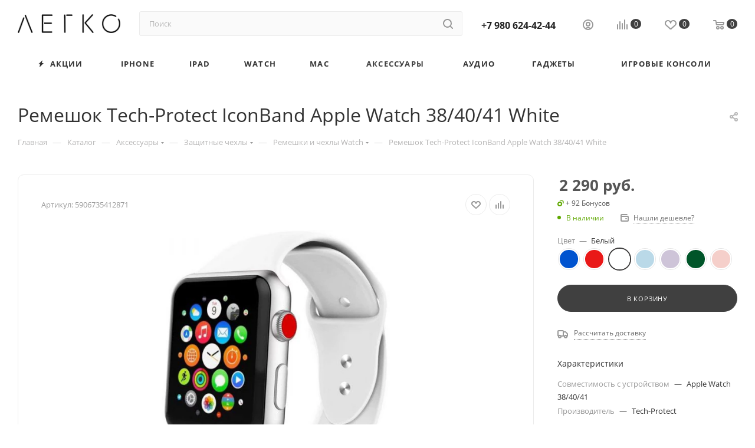

--- FILE ---
content_type: text/html; charset=UTF-8
request_url: https://vlegko.ru/bitrix/components/bitrix/sale.prediction.product.detail/ajax.php
body_size: 4
content:
	<script>
	BX.ready(function () {
		BX.onCustomEvent('onHasNewPrediction', ['', 'sale_gift_product_1408634851']);
	});
	</script>
	

--- FILE ---
content_type: text/css
request_url: https://vlegko.ru/bitrix/cache/css/s1/aspro_max/page_53119163d1fbfc9848921672db323ff3/page_53119163d1fbfc9848921672db323ff3_v1.css?1764604899136716
body_size: 136743
content:


/* Start:/bitrix/templates/aspro_max/components/bitrix/catalog/main/style.css?175889027851549*/
.d-inline {
  display: inline;
}
.right_block .section-content-wrapper.with-leftblock .filter-compact-block {
  display: block;
}

.product-container {
  position: relative;
  padding-top: 4px;
}

.product-container .product-side {
  width: 305px;
}
.product-view--side-right + .product-side {
  float: left;
}
.product-view--side-left + .product-side {
  float: right;
}

.product-container .product-info {
  padding: 27px 39px 39px;
  margin: 0px 0px 0px;
}

.js-load-wrapper .item-cnt + .group_description_block.bottom,
.js-load-wrapper .item-cnt + .linked-blog-list + .group_description_block.bottom {
  padding-top: 0px;
}

.product-view--side-left.product-view--big-gallery .product-info{
  padding: 0;
  border: none;
}
.product-container .product-view--mix.product-view--big-gallery:not(.product-view--mix-wide) .product-info{
  padding: 0;
}
.product-container .product-view--mix-wide.product-view--big-gallery .product-info{
  padding-top: 0;
  padding-bottom: 0;
}
.with_left_block .product-container .product-view--mix-wide.product-view--big-gallery .product-info{
  padding: 0;
}
.product-container .product-view--mix.product-view--big-gallery .product-info-wrapper{
  border: none;
}
body .wrapper_inner.wide_page .product-view--type2.product-view--big-gallery .product-info{
  padding-top: 0;
}
.product-view--type2.product-view--big-gallery .product-info-wrapper{
  border-top: none;
}
.product-view--type2.product-view--big-gallery .product-info.product-info--type2 > .flexbox > .product-detail-gallery{
  width: 49%;
}
.product-container .product-view--mix.product-view--big-gallery .product-detail-gallery{
  width: 60%;
}

.product-info-headnote + .two_columns {
  padding-top: 20px;
}
@media (max-width:767px) {
  .product-info .two_columns {
    flex-direction: column;
  }
}
.product-info-headnote.product-info-headnote--woffset{
  margin-bottom: 12px;
  --gap: 12px;
}
.product-info-headnote__additional{
  column-gap: 25px;
  row-gap: 6px;
}

.product-container .product-detail-gallery__item.product-detail-gallery__item--thmb,
.product-container .product-detail-gallery__item .gallery__picture {
  width: auto;
  display: inline-block;
}
.product-container .product-detail-gallery__item .gallery__picture{
  width: auto !important;
}
.product-container .product-detail-gallery__item.product-detail-gallery__item--big a .gallery__picture {
  cursor: zoom-in;
}
.owl-carousel .owl-item .product-detail-gallery__item {
  display: block;
  margin: auto;
}

.product-detail-gallery__container.product-detail-gallery__container--vertical {
  position: relative;
}
.product-detail-gallery__container.product-detail-gallery__container--vertical .product-detail-gallery__thmb-inner {
  display: block;
}

.product-container .product-detail-gallery__thmb-inner {
  display: inline-block;
}
.product-container .product-detail-gallery__thmb-inner:not(.vertical) {
  margin-top: 17px;
}
.product-container .gallery-slider-thumb {
  margin: 0px;
}
.gallery-slider-thumb .gallery__picture {
  bottom: 0;
  height: 100%;
  left: 0;
  object-fit: contain;
  position: absolute;
  right: 0;
  top: 0;
  width: 100% !important;
}

  .product-detail-gallery-sticky {
    position: sticky;
    top:112px;
  }
@media(max-width:991px) {
  .product-detail-gallery-sticky {
    top:0px;
  }
}

@media (min-width:768px) {
  .product-container .product-detail-gallery__thmb-inner:not(.vertical) {
    display: flex;
    justify-content: center;
    align-items: center;
    gap: 10px 60px;
    flex-wrap: wrap;
  }
}

.product-container .product-detail-gallery__item.product-detail-gallery__item--thmb {
  height: 60px;
  line-height: 60px;
  width: 60px;
  cursor: pointer;
  position: relative;
}

.tabs-block .owl-carousel.owl-hidden {
  opacity: 1;
}

@media (min-width: 768px) and (max-width: 991px) {
  .product-detail-gallery.left_info {
    width: 50%;
  }
  .product-info .right_info {
    width: 49%;
  }
}

.product-container .content_wrapper_block.front_tizers {
  border: 1px solid #ececec;
  border-color: var(--stroke_black);
  border-radius: 3px;
  margin: -1px 0px 3.133rem;
  background: #fff;
  background: var(--black_bg_black);
}
.product-view--big-gallery.product-view--mix .content_wrapper_block.front_tizers,
.product-view--big-gallery.product-view--side-left .content_wrapper_block.front_tizers{
  margin-top: 2rem;
}
.product-container .content_wrapper_block.front_tizers > .maxwidth-theme {
  padding: 31px 32px 0px;
}
.product-container .content_wrapper_block.front_tizers > .maxwidth-theme .item-views.tizers {
  padding: 0px;
}
.product-container .content_wrapper_block.front_tizers > .maxwidth-theme .item-views.tizers .item {
  padding-bottom: 27px;
  overflow: hidden;
}
.product-container .item-views.tizers .item .title {
  font-weight: normal;
}

.complect {
  padding: 1.26rem;
}
.complect > .row > div:hover {
  z-index: 2;
}

.set_block .flexbox {
  align-items: stretch
}
.set_block .item .item_inner {
  padding: 20px 20px 15px;
  height: 100%;
  display: flex;
    flex-direction: column;
}
.set_block .item .item_info {
  height: 100%;
  display: flex;
  flex-direction: column;
  justify-content: space-between;
  flex:1
}
.set_block .item .item_inner .thumb {
  position: static;
}
.set_block .item .item_inner .image .quantity {
  position: absolute;
  right: 0px;
  top: 0px;
  width: 29px;
  height: 29px;
  line-height: 29px;
  background: #ddd;
  color: #fff;
  border-radius: 100%;
}

.set_block .separator:before,
.set_block .separator:after {
  content: "";
  display: block;
  position: absolute;
  top: 91px;
  background: #999999;
  right: 3px;
  z-index: 2;
}
.set_block .separator:after {
  width: 10px;
  height: 2px;
  margin-top: -1px;
  margin-right: -8px;
}
.set_block .separator:before {
  width: 2px;
  height: 10px;
  margin-top: -5px;
  margin-right: -4px;
}

.catalog_detail .set_wrapp .item .image,
.bx_item_set_hor .bx_item_set_hor_item .bx_item_set_img_container a,
.bx_modal_body .bx_kit_item .image a,
.bx_kit .bx_kit_img_container a,
.bx_modal_body .bx_kit_item .image,
.bx_kit .bx_kit_img_container {
  display: block;
  height: 140px;
  line-height: 140px;
  width: 140px;
  text-align: center;
  position: relative;
  zoom: 1;
  margin: 0px auto 0.6rem;
}
.catalog_detail .set_wrapp .item .image img,
.bx_item_set_hor .bx_item_set_hor_item .bx_item_set_img_container img,
.bx_modal_body .bx_kit_item .image img,
.bx_kit .bx_kit_img_container img {
  position: absolute;
  margin: auto;
  top: 0;
  bottom: 0;
  left: 0;
  right: 0;
  border: 0;
  border-radius: 5px;
  -moz-border-radius: 5px;
  -webkit-border-radius: 5px;
}
.catalog_detail .set_block .item .item-title a,
.bx_item_set_hor .bx_item_set_hor_item .item-title a,
.bx_modal_body .bx_kit_item .item-title a {
  line-height: 1.538em;
}
.set_block .item .item-title {
  margin: 0px 0px 2px;
}
.set_block .item .item-title a span {
  display: block;
}

.catalog_detail .bx_item_set_hor_container_big .total_wrapp .total_title {
  font-size: 14px;
  display: inline-block;
}
.set_block .item .total_wrapp .cost .price,
.bx_kit_result_two .price,
.bx_kit_result_one .price,
.bx_kit_result_tre .price,
.bx_kit_result_two .price *,
.bx_kit_result_one .price *,
.bx_kit_result_tre .price * {
  font-size: 28px;
  line-height: 28px;
  font-weight: 600;
  display: inline-block;
  float: none;
  margin: 0px 0px 3px;
}
.catalog_detail .bx_item_set_hor_container_big .total_wrapp .total_price {
  vertical-align: bottom;
}
.set_block .total_wrapp .buttons_wrapp {
  margin: 20px 0px 0px;
}
.catalog_detail .bx_item_set_hor_container_big .total_wrapp .total_buttons .buttons_wrapp .one_click {
  margin-left: 10px;
}
.set_block .item .total_wrapp .price.discount,
.set_block .item .total_wrapp .price.discount * {
  font-size: 16px;
  line-height: 18px;
  display: block;
  font-weight: 400;
  margin: 0px 0px 12px;
}

.set_block .item .cost.prices .price.font_mxs {
  font-size: 0.933em;
}
.set_block .item .cost.prices .price .font_xs {
  font-size: 0.8em;
}

@media (min-width:768px) {
.product-container .info_item .adaptive-block {
    margin: 30px 30px;
  }
}
@media (max-width:767px) {
  .product-container .info_item .adaptive-block {
      margin: 20px auto 0px;
    }
  }
.product-container .info_item .adaptive-block .text-form {
  margin-top: 14px;
}
.product-container .info_item .adaptive-block .text-form + .text-form {
  margin-top: 9px;
}
.product-container .info_item .adaptive-block .char-side {
  margin: 23px 0px 0px;
}

.detail .chars .props_table tr td:first-child {
  text-align: left;
  padding-right: 10px;
  padding-left: 0;
}
.detail .chars .char-wrapp {
  padding: 25px 35px 26px;
  border: 1px solid #f1f1f1;
  word-wrap: break-word;
}
.detail .chars .char-wrapp tr td {
  font-size: 1em;
  vertical-align: top;
  background: url(/bitrix/templates/aspro_max/components/bitrix/catalog/main/images/dott.png) 0 15px repeat-x;
  width: 60%;
}
.detail .chars .char-wrapp .char_name .hint .tooltips {
  display: none;
  position: absolute;
  left: -30px;
  top: 40px;
  width: 100px;
  padding: 5px;
  box-shadow: 0 0 10px;
  z-index: 9;
  background: #fff;
}
.detail .chars .char-wrapp .char_name .hint .icons:hover + .tooltips {
  display: block;
}
.detail .chars .props_table {
  width: 100%;
}
.detail .chars .props_table td {
  padding: 2px 0 2px 10px;
  text-align: right;
}
.detail .chars .props_table .char_name > span,
.detail .chars .props_table .char_value > span {
  position: relative;
  background: #fff;
  padding: 0;
  display: inline-block;
  color: #666;
}
.detail .chars .props_table .char_name > span {
  font-style: normal;
  padding-right: 12px;
  color: #555;
}
.detail .chars .props_table .char_name .hint {
  position: relative;
  top: 1px;
  margin: 0 0 0 3px;
}
.detail .chars .props_table .char_name .hint .icon svg {
  opacity: 0.35;
}
.detail .chars .props_table .char_name .hint .icon:hover svg {
  opacity: 1;
}
.detail .chars .props_table .char_name .hint .tooltip {
  visibility: hidden;
  padding: 14px 18px;
  left: -121px;
  bottom: 23px;
  width: 256px;
  max-width: 256px;
  opacity: 0;
  font-size: 0.8667em;
  line-height: 1.3846em;
  color: #777777;
  border-radius: 3px;
  background: #fff;
  -webkit-box-shadow: 0px 10px 25px 0px rgba(0, 0, 0, 0.1);
  -moz-box-shadow: 0px 10px 25px 0px rgba(0, 0, 0, 0.1);
  box-shadow: 0px 10px 25px 0px rgba(0, 0, 0, 0.1);
  transition: opacity 0.1s ease;
  -ms-transition: opacity 0.3s ease;
  -o-transition: opacity 0.1s ease;
  -webkit-transition: opacity 0.1s ease;
}
.detail .chars .props_table .char_name .hint .tooltip:after {
  content: "";
  position: absolute;
  left: 50%;
  bottom: -10px;
  margin: 0 0 0 -5px;
  border: 5px solid transparent;
  border-top: 5px solid #fff;
}
.detail .chars .props_table .char_name .hint:hover .tooltip {
  opacity: 1;
  visibility: visible;
}

.product-container .cost.prices.detail .price.font_mxs {
  font-size: 1.733em;
}
.product-container .cost.prices.detail .js-info-block .price.font_mxs {
  font-size: 1.133em;
}

.quantity_block_wrapper {
  padding: 1px 0px;
  margin: 0px -12px;
}
.quantity_block_wrapper > div {
  display: inline-block;
  vertical-align: middle;
  padding: 0px 12px;
  margin: 5px 0px;
}
.quantity_block_wrapper .value:hover {
  color: #666;
}
.quantity_block_wrapper .item-stock .icon {
  width: 6px;
  height: 6px;
  margin: 4px 9px 0px 0px;
}

.tab-pane.stores .stores_tab {
  padding-top: 9px;
}
.tab-pane.stores .ordered-block__title {
  padding-bottom: 1.533rem;
}

.tab-pane.reviews {
  padding-top: 7px;
}

.tab-pane.buy_services {
  padding-top: 7px;
}
.product-view .product-action .js-services {
  opacity: 0;
  height: 0px;
  transition: opacity 0.2s ease;
}
.product-view .product-action .js-services.active {
  opacity: 1;
  height: auto;
}

.product-container .counter_wrapp .button_block:not(.to-cart) svg,
#headerfixed .item-buttons .to-order .svg,
#headerfixed .item-buttons .to-subscribe .svg,
#headerfixed .item-buttons .in-subscribe .svg {
  display: none;
}
.product-container .counter_wrapp .button_block .svg-inline-prediction svg {
  display: block;
}
.product-container .counter_wrapp .button_block .in-cart span {
  padding-left: 24px;
}
.product-container .counter_wrapp .button_block .in-cart {
  position: relative;
}
.product-container .counter_wrapp .button_block .in-cart i:not(.svg-inline-prediction) {
  position: absolute;
  top: 50%;
  margin-top: -6px;
}

.product-container .buy_block .sku_props > div {
  padding: 0px;
  margin: 0px;
}
.product-container div + .buy_block {
  padding: 9px 0px 0px;
}
.product-container .slide_offer {
  width: 100%;
}
.product-container div + .slide_offer,
.product-container div + .buy_block .slide_offer {
  margin-top: 9px;
}

.product-container .buy_block .counter_wrapp.list {
  padding-top: 18px;
}

.wrapper1 .detail .bx_catalog_item_scu:not(.sku_in_section) .bx_scu ul {
  display: flex;
  flex-wrap: wrap;
  flex-direction: row;
  align-content: flex-start;
  margin: -2px -2px 0px;
  line-height: 0px;
}
.wrapper1 .detail .bx_catalog_item_scu:not(.sku_in_section) .bx_scu ul li {
  width: 50px;
  padding: 0;
  margin: 4px 4px;
  max-height: 56px;
}
.wrapper1 .detail .bx_catalog_item_scu:not(.sku_in_section) .bx_scu ul li:before {
  display: none;
}
.wrapper1 .detail .bx_catalog_item_scu:not(.sku_in_section) ul li .cnt1 {
  width: 100%;
  display: inline-block;
  padding-top: 100%;
}
.wrapper1 .detail .bx_catalog_item_scu:not(.sku_in_section) ul li .cnt_item {
  border: 2px solid #fff;
  position: absolute;
  width: 100%;
  height: 100%;
}
.wrapper1 .detail .bx_catalog_item_scu:not(.sku_in_section) .bx_item_detail_scu {
  margin-bottom: 4px;
}
.wrapper1 .detail .bx_catalog_item_scu:not(.sku_in_section) .bx_item_detail_scu + div {
  margin-top: -4px;
}

.js-offers-scroll.offers {
  position: relative;
  z-index: 2;
}
.js-offers-scroll .counter_wrapp {
  padding-top: 0px;
}
.js-offers-scroll .wrapp-one-click {
  margin-top: 8px;
}
body .catalog_detail .js-offers-scroll .main_item_wrapper .total_summ {
  border-bottom: none;
}
.js-offers-scroll .table-view__item {
  padding: 23px 24px 18px;
}
.js-offers-scroll .table-view__item .item-title {
  color: #333;
  color: var(--white_text_black);
}
.js-offers-scroll .table-view .item-icons,
.js-offers-scroll .table-view .item-actions .item-buttons,
.js-offers-scroll .table-view .item-actions .item-price {
  align-self: normal;
}
.js-offers-scroll .table-view .item-actions .item-price {
  margin-top: -5px;
}
.js-offers-scroll .table-view .item-actions .item-buttons .text-form {
  margin: 8px 0px 0px;
}
.js-offers-scroll .like_icons.list > div {
  padding-right: 8px;
}
.js-offers-scroll .like_icons.list > div:last-of-type {
  padding-right: 0px;
}
.js-offers-scroll .stores-icons {
  flex-basis: 62px;
  flex-shrink: 0;
  text-align: right;
}
.js-offers-scroll .stores-icons .svg {
  top: -4px;
}
.js-offers-scroll .stores-icons .btn.closed {
  transform: rotate(180deg);
}
.js-offers-scroll .like_icons.list.icons > div span {
  height: 36px;
  line-height: 18px;
}
.js-offers-scroll .table-view .item-info .item-title {
  margin-top: -3px;
  padding: 0px;
}
.js-offers-scroll .table-view .properties__item.properties__item--compact {
  margin-top: -2px;
  line-height: 22px;
}
.js-offers-scroll .table-view .properties__item.properties__item--compact:first-of-type {
  padding-top: 4px;
}
.js-offers-scroll .quantity_block_wrapper {
  margin: 0px -10px;
}
.js-offers-scroll .quantity_block_wrapper > div {
  padding: 0px 10px;
}
.js-offers-scroll .counter_wrapp > .button_block:first-of-type {
  float: none;
  width: 100%;
}
.js-offers-scroll .table-view__item--has-stores .quantity_block_wrapper .item-stock .value:hover {
  color: #333;
  color: var(--white_text_black);
}

.js-offers-scroll .stores_block_wrap {
  border-top: 1px solid #ececec;
  padding-top: 13px;
  margin: 18px 0px 0px;
  border-color: var(--stroke_black);
}
.js-offers-scroll .stores_block_wrap .stores_block {
  border: none;
  padding: 5px 0px 3px 0px;
}
.js-offers-scroll .stores_block_wrap .stores_block:before {
  content: "";
  display: block;
  height: 1px;
  position: absolute;
  left: 0px;
  right: 0px;
  top: 50%;
  background: url("/bitrix/templates/aspro_max/components/bitrix/catalog/main/../../../../images/dott.png") 0px 0px repeat-x;
}
.js-offers-scroll .stores_block_wrap .stores_block.wo_image .stores_text_wrapp {
  padding-left: 0px;
}
.js-offers-scroll .stores_block_wrap .stores_block.wo_image .item-stock {
  padding: 0px 0px 0px 10px;
  margin-right: 0px;
}
.js-offers-scroll .offer-stores .stores_block_wrap .stores_block.wo_image .item-stock {
  top: 50%;
  margin-top: -8px;
}

.box-shadow:hover .stores_block_wrap .stores_block,
.box-shadow:hover .stores_block_wrap .stores_block .stores_text_wrapp,
.box-shadow:hover .stores_block_wrap .stores_block .item-stock {
  background: var(--card_bg_hover_black);
}

body .product-container .js-info-block .more-btn a {
  display: none;
}

.additional-gallery {
  position: relative;
}
.additional-gallery .owl-carousel .owl-stage {
  display: flex;
  align-items: center;
}
.additional-gallery .small-gallery-block .row {
  row-gap: 32px;
}
.additional-gallery .small-gallery-block .item {
  transition: opacity 0.3s ease;
}
.additional-gallery .item:hover a {
  cursor: zoom-in;
}
.additional-gallery .small-gallery-block .item:hover {
  opacity: 0.7;
}
.big-gallery-block .owl-carousel {
  max-height: 700px;
  min-height: 150px;
}
.big-gallery-block .owl-carousel .item img {
  max-height: 650px;
}

body #headerfixed .logo-row.wproducts {
  display: block;
}
body #headerfixed .ajax-head-row + .logo-row {
  display: none;
}
#headerfixed .table-view__item {
  padding: 15px 0;
  background-color: var(--card_bg_black);
  margin-bottom: 0;
}
#headerfixed .table-view .item-foto {
  flex-basis: 50px;
}
#headerfixed .table-view .item-foto__picture {
  width: 50px;
  height: 50px;
  line-height: 50px;
}
#headerfixed .table-view .item-info {
  min-width: 350px;
}
#headerfixed .table-view .more_text {
  display: none;
}
#headerfixed .table-view .item-buttons svg {
  display: none;
}
#headerfixed .table-view .item-buttons .svg-inline-prediction svg {
  display: block;
}
#headerfixed .table-view .item-buttons .svg {
  top: -1px;
}
#headerfixed .table-view .like_icons.list > div:last-of-type {
  padding-right: 0px;
}
#headerfixed .table-view .item-actions {
  width: auto;
}
#headerfixed .table-view .item-actions .item-price {
  width: auto;
  padding-right: 80px;
  max-width: 300px;
}
#headerfixed .table-view .item-actions .item-sku {
  max-width: 300px;
}
#headerfixed .table-view .item-actions .item-sku .but-cell {
  flex-wrap: wrap;
}
#headerfixed .table-view .item-icons.s_2 {
  width: 99px;
}
#headerfixed .table-view .item-icons .like_icons > div {
  margin-bottom: 0;
}
#headerfixed .table-view .cost .price_matrix_wrapper .prices-wrapper .price_group:not(.min) {
  display: none;
}
#headerfixed .table-view .cost .price_matrix_wrapper .prices-wrapper .price_group {
  margin: 0px;
}
#headerfixed .table-view .cost .price_matrix_wrapper .prices-wrapper .price_group .price_name {
  display: none;
}
#headerfixed .table-view .cost .price_matrix_wrapper .prices-wrapper .prices-wrapper,
#headerfixed .table-view .cost .price_matrix_wrapper .prices-wrapper .prices-wrapper + .sale_block .sale_wrapper {
  padding-left: 0px;
}

#headerfixed .table-view .item-actions .item-sku .but-cell > div {
  padding: 5px 5px 5px;
}
#headerfixed .table-view .item-actions .item-sku .but-cell > div:last-of-type {
  margin-right: 44px;
}
#headerfixed .table-view .item-actions .item-sku .but-cell > div .bx_item_detail_scu,
#headerfixed .table-view .item-actions .item-sku .but-cell > div ul,
#headerfixed .table-view .item-actions .item-sku .but-cell > div li {
  margin: 0px;
}
#headerfixed .table-view .item-actions .item-sku .but-cell .bx_item_detail_scu li {
  width: 30px;
}
#headerfixed .table-view .item-actions .item-sku .but-cell .bx_item_detail_size li {
  width: auto;
  padding: 0px 10px;
  text-align: center;
  max-width: none;
}
#headerfixed .table-view .item-actions .buy_block i:not(.svg-inline-prediction) {
  margin-right: 10px;
  width: 12px;
  position: absolute;
  top: auto;
  margin-top: 1px;
  height: 10px;
  background: url(/bitrix/templates/aspro_max/components/bitrix/catalog/main/../../../../images/svg/catalog/check_inbasket.svg) 0px 1px no-repeat;
}
#headerfixed .table-view .item-actions .buy_block .btn:not(.to-order):not(.to-subscribe):not(.in-subscribe) i + span {
  padding-left: 27px;
}
#headerfixed .table-view .item-actions .more-btn a {
  display: none;
}

#headerfixed .table-view .item-actions .item-buttons {
  width: auto;
  max-width: none;
}
#headerfixed .table-view .item-actions .buy_block {
  margin-right: 36px;
  display: block;
}
#headerfixed .table-view .item-actions .item-buttons .btn {
  width: 200px;
}
#headerfixed .prices .price_matrix_block .price_group:first-of-type {
  margin-top: 0px;
}
#headerfixed .table-view .votes_block.nstar {
  display: flex;
}

.product-info-headnote__toolbar .like_icons.list span {
  margin: 0px;
}
.product-info-headnote__toolbar .like_icons.list.sm .btn-xs {
  padding: 9px 14px 7px;
  height: 31px;
}

.ordered-block .item-views.front.staff-items {
  padding-bottom: 0px;
}
.ordered-block .item-views.staff1.within {
  margin-bottom: -32px;
}

body .product-side.left_block {
  margin-top: 0px;
}
body .product-side.left_block > div:first-of-type,
body .product-side.left_block .product-main > div:first-of-type,
body .product-side.left_block > div:first-of-type .brand-detail-info {
  margin-top: 0px;
}
body .product-side.left_block > .inner-wrapper-sticky > div:first-of-type {
  margin-top: 0px;
}

body .product-side.left_block .list-sales-compact {
  margin: 0px 0px 16px;
}

body .product-side.left_block .view_sale_block {
  margin: 26px 0px 0px;
}

body .product-side.left_block .cost {
  margin: 10px 0px 0px;
}
body .product-side.left_block .cost.detail .sale_block {
  margin-top: 0px;
}
body .product-side.left_block .cost.detail .js-info-block .more-btn a {
  display: none;
}

body .detail .prices .price_matrix_block .price_wrapper_block > div > div {
  background-color: var(--black_bg_black);
}
body .shadowed-block .prices .price_matrix_block .price_wrapper_block > div > div,
body .ajax_load .prices .price_matrix_block .price_wrapper_block > div > div {
  background-color: var(--card_bg_black);
}
body .fixed .prices .price_matrix_block .price_wrapper_block > div > div {
  background-color: var(--darkerblack_bg_black);
}

.product-side.main_item_wrapper .js-prices-in-side .bx_catalog_item_scu.wrapper_sku {
  padding-top: 8px;
}

body .product-side.left_block .text-form {
  margin-top: 14px;
}
body .product-side.left_block .text-form + .text-form {
  margin-top: 9px;
}
body .product-container .text-form .svg-inline-info_big {
  padding-top: 3px;
  width: 18px;
}
body .product-container .text-form .svg-inline-info_big svg {
  margin: auto;
}
body .product-container .text-form .text-form-info {
  padding-left: 27px;
}

body .product-side div + .char-side {
  margin-top: 30px;
}
body .char-side {
  margin: 13px 0px 29px;
}
body .char-side .properties {
  margin-top: 13px;
}
body .char-side .properties + div {
  margin: 10px 0px 0px;
}
body .char-side .properties .properties.js-offers-props {
  margin: 0px 0px 0px;
}
.char-side .properties__item.properties__item--compact {
  margin-top: 2px;
}
.text-additional {
  margin-top: 29px;
}

.product-side div + .brand-detail {
  margin-top: 34px;
}
.ordered-block .bigdata-wrapper{
  margin: 0;
}
.bigdata-wrapper {
  margin: 28px 0px 0px;
}
.bigdata-wrapper .subtitle {
  margin: 0px 0px 23px;
}
.product-side .bigdata-wrapper .price_matrix_wrapper > .price.font_mxs,
.product-side .bigdata-wrapper .price_matrix_wrapper > .prices-wrapper > .price.font_mxs {
  font-size: 0.933em;
}

.catalog_detail .sku_props .bx_size_scroller_container.form-control {
  margin-top: 2px;
}

.product-view--type2 .product-info-wrapper {
  border-top: 1px solid #ececec;
  border-bottom: 1px solid #ececec;
  border-color: var(--stroke_black);
}
.wrapper_inner.wide_page .product-view--type2 .product-info {
  padding: 2.533rem 30px;
  margin: auto;
}
.product-info > .flexbox {
  align-items: normal;
}
.product-view--type2 .product-info > .flexbox .product-detail-gallery {
  order: 1;
  flex-shrink: 0;
  padding: 0.733rem 1.5rem 0px;
  width: 50%;
}
.product-view--type2 .product-info > .flexbox > div:last-of-type {
  order: 2;
}
.product-view--type2 .product-info > .flexbox > div:not(.product-detail-gallery) {
  flex-basis: 25%;
  flex-grow: 1;
}

.product-view--type2 .product-info > .flexbox .product-detail-gallery + .product-chars .product-info-headnote {
  padding-bottom: 27px;
}
.product-view--type2 .product-info > .flexbox .product-detail-gallery + .product-chars .list-sales-compact {
  padding-bottom: 35px;
}

.product-view--type2 .product-chars {
  position: relative;
}
.product-view--type2 .product-chars .js-sales,
.product-view--mix .product-main .js-sales {
  opacity: 0;
  height: 0px;
  transition: opacity 0.2s ease;
}
.product-view--type2 .product-chars .js-sales.active,
.product-view--mix .product-main .js-sales.active {
  opacity: 1;
  height: auto;
}
.product-view--type2 .product-chars .js-sales:not(.active) .list-sales-compact__title {
  margin-top: 0px;
}
.product-view--type2 .product-chars .list-sales-compact {
  position: relative;
  padding: 0px 0px 22px 37px;
}
.product-view--type2 .product-chars .list-sales-compact__icons {
  top: 2px;
}
.product-container .product-view--type2 .buy_block {
  padding-top: 0px;
}
.product-view--type2 .buy_block .sku_props .bx_catalog_item_scu {
  margin-top: -6px;
}
.product-view--type2 .product-chars .char-side {
  margin-top: 18px;
}
.product-view--type2 .product-chars .table_sizes {
  margin-bottom: 22px;
}
.product-view--type2 .product-chars .table_sizes.w-offers {
  margin-top: 6px;
}

.product-view--type2 .product-detail-gallery__container {
  position: relative;
}
.product-view--type2 .text-additional {
  padding: 26px 40px 5px;
  text-align: center;
}


.product-view--type2 .product-action .product-info-headnote {
  padding: 0px 0px 28px;
}
.product-view--type2 .product-action .product-info-headnote .flexbox > div {
  padding: 11px 0px;
}
.product-view--type2 .product-action .prices_block div + .cost.prices {
  margin: 10px 0px 0px;
}
.product-view--type2 .product-action .middle-info-wrapper {
  margin: 0px 0px 16px;
}
.product-action .shadowed-block {
  background-color: var(--card_bg_black);
}
.product-view--type2 .product-action .text-form + .text-form {
  padding: 10px 0px 16px;
}
.wrapper_inner.wide_page .product-view--type2 .content_wrapper_block.front_tizers {
  border-left-width: 0px;
  border-right-width: 0px;
}
.product-view--type2 .bottom-info-wrapper .bottom-info {
  margin-top: -3.133rem;
}

body .catalog_detail .common_select .common_select-link .trigger {
  line-height: 40px;
}

.linked-blog-list {
  display: block;
  width: 100%;
}

.linked-blog-list.content {
  display: none;
  opacity: 0;
}
.js_append.flexbox .linked-blog-list.content {
  display: block;
}
.js_append.flexbox .linked-blog-list.content.visible {
  opacity: 1;
}

.search_page .section-content-wrapper:not(.with-filter) .menu_top_block {
  display: none;
}

.wrapper_inner.wide_page .product-view--type2 .product-info.product-info--type2 {
  padding-top: 2.2rem;
  padding-bottom: 2.2rem;
}
.product-view--type2 .product-info.product-info--type2 > .flexbox > .product-detail-gallery {
  padding: 0px;
  width: 42%;
}


.product-info.product-info--type2 .product-chars .list-sales-compact {
  padding-top: 0px;
  padding-left: 42px;
}
.product-info.product-info--type2 .product-chars .list-sales-compact .list-sales-compact__icons {
  top: 2px;
}

.shadowed-block {
  box-shadow: 0px 3px 14px rgba(0, 0, 0, 0.12);
}

.product-info.product-info--type2 .shadowed-block .prices_block {
  padding: 20px 30px 20px;
}
.product-info.product-info--type2 .shadowed-block .buy_block {
  overflow: hidden;
  border-radius: 0px 0px 3px 3px;
}
.product-info.product-info--type2 .shadowed-block .buy_block .counter_block,
.product-info.product-info--type2 .shadowed-block .buy_block .btn {
  border-radius: 0px;
}
.product-info.product-info--type2 .shadowed-block .buy_block .counter_block {
  border-left-color: transparent;
}
.product-info.product-info--type2 .shadowed-block .buy_block .btn.one_click {
  border-color: transparent;
  padding-top: 16px;
  padding-bottom: 16px;
  border: none;
}
.product-info.product-info--type2 .shadowed-block .buy_block .btn.one_click:hover {
  background: #fff;
  color: #333;
}
.catalog_detail .main_item_wrapper .shadowed-block .total_summ {
  border-top: 1px solid #ececec;
  padding: 11px 20px;
  text-align: center;
}

.product-info--type2 .price_txt.filed {
  margin: 2.666rem 0px -12px;
}

.product-info-headnote--bordered {
  border-bottom: 1px solid #ececec;
  margin: 0px 0px 38px;
  padding: 0px 0px 27px;
  border-color: var(--stroke_black);
}
.product-main .product-info-headnote--bordered {
  margin-top: -3px;
}

.product-info .shadowed-block .view_sale_block.compact {
  display: block;
  background: #fc482d;
  padding: 9px 29px 8px;
  height: auto;
  border-radius: 3px 3px 0px 0px;
  margin: 0px;
}
.product-info .shadowed-block .view_sale_block.compact.red .countdown,
.product-info .shadowed-block .view_sale_block.compact.red .quantity_block .item {
  background: transparent;
  border-color: transparent;
}
.product-info .shadowed-block .view_sale_block.compact .icons .values {
  margin: 0px -3px 0px 0px;
}
.product-info .shadowed-block .view_sale_block.compact .icons .values .item {
  padding-top: 3px;
}
.product-info .shadowed-block .view_sale_block.compact .svg {
  display: block;
}
.product-info .shadowed-block .view_sale_block.compact .svg svg {
  width: 16px;
}
.product-info .shadowed-block .view_sale_block.compact.red .svg svg path {
  fill: #fff;
}
.product-info .shadowed-block .view_sale_block.compact .quantity_block .values {
  margin-left: -1px;
}
.product-info .shadowed-block .view_sale_block.compact .quantity_block .item {
  position: relative;
  padding-top: 4px;
  padding-left: 12px;
}
.product-info .shadowed-block .view_sale_block.compact .quantity_block .item:before {
  content: "";
  position: absolute;
  width: 4px;
  height: 2px;
  background: #fff;
  top: 11px;
  left: 0px;
  display: block;
}

.product-container .product-view--mix .product-info {
  padding-bottom: 31px;
}
.product-container .product-view--mix .product-info-wrapper {
  border: 1px solid #ececec;
  border-color: var(--stroke_black);
}
.product-view--mix .product-info-headnote {
  padding-bottom: 23px;
}
.product-view--mix .preview-text {
  padding-bottom: 20px;
  margin-bottom: 25px;
  border-bottom: 1px solid #ececec;
  border-color: var(--stroke_black);
}
.product-view--mix .preview-text .text-block {
  display: -webkit-box;
  -webkit-line-clamp: 3;
  -webkit-box-orient: vertical;
  overflow: hidden;
}
.product-view--mix .item-views.list-sales-compact {
  padding-bottom: 25px;
  border-bottom: 1px solid #ececec;
  border-color: var(--stroke_black);
}
.product-view--mix .js-sales.active {
  margin-bottom: 25px;
}
.product-view--mix .js-sales:not(.active) + .actions-bottom {
  border-top: 1px solid #ececec;
  border-color: var(--stroke_black);
  padding-top: 20px;
}
.product-container .product-view--mix .buy_block .counter_wrapp.list {
  padding-top: 11px;
}
.product-container .product-view--mix .product-info--type2 .price_txt.filed {
  margin: 0px;
  border: none;
  padding-top: 23px;
}
.product-container .bottom-info-wrapper {
  margin-top: 3.133rem;
}
.product-container .product-view--mix:not(.product-view--mix-wide) .bottom-info-wrapper {
  padding: 0px;
}
.product-container .product-view--mix .ordered-block.js-store-scroll {
  margin-top: 0px;
}
.product-view--mix .sku_props .wrapper_sku > div:first-child {
  margin-top: -8px;
}
.product-view--mix .product-info.product-info--type2 .info_item > div:not(.main_item_wrapper) {
  padding: 0px;
  margin-top: 9px;
}
.product-view--mix .product-info--type2 .product-chars .char-side {
  margin: 20px 0px 0px;
}
.catalog_page_detail_with_left .product-view--mix .product-action {
  flex-basis: 100%;
}
.catalog_page_detail_with_left .product-view--mix .product-chars {
  display: none;
}
.product-container .product-view--mix div + .offer-props-wrapper {
  padding: 13px 0px 4px;
}
.product-container .product-view--mix.product-view--mix-wide div + .offer-props-wrapper {
  padding: 18px 0px 4px;
}

.product-view--mix.product-view--mix-wide .product-info {
  max-width: 1422px;
  margin-left: auto;
  margin-right: auto;
}
.product-view--mix.product-view--mix-wide .like_icons.list {
  top: 0px;
  bottom: auto;
  left: auto;
}
.product-view--mix.product-view--mix-wide .buy_block .counter_wrapp.list {
  width: 65%;
  display: inline-block;
  vertical-align: top;
  padding-right: 20px;
  max-width: 300px;
}
.product-view--mix.product-view--mix-wide .buy_block .wrapp-one-click {
  display: inline-block;
  vertical-align: top;
  padding-top: 11px;
}
.product-view--mix.product-view--mix-wide .product-main .product-chars {
  padding-left: 0px;
  display: block;
}

.product-main .info_ext_block {
  width: 100%;
  padding: 24px 0 17px;
  border-top: 1px solid #ececec;
  border-bottom: 1px solid #ececec;
  margin: 34px 0px 0px;
  border-color: var(--stroke_black);
}
.product-main .info_ext_block + .info_ext_block {
  margin-top: -1px;
}
.product-main .info_ext_block .title {
  text-transform: uppercase;
  color: #222;
  color: var(--white_text_black2);
  letter-spacing: 0.3px;
  position: relative;
  padding: 0 0 6px;
  cursor: pointer;
}
.product-main .info_ext_block .title:before {
  content: "";
  display: block;
  position: absolute;
  right: 0;
  top: 0;
  width: 12px;
  height: 12px;
  background-image: url("/bitrix/templates/aspro_max/components/bitrix/catalog/main/../../../../images/svg/catalog/pluscross_sprite.svg");
  background-position: var(--light, 0px 0px) var(--dark, -46px 0px);
  background-repeat: no-repeat;
  opacity: 0.7;
  transition: opacity 0.3s ease;
}
.product-main .info_ext_block .title:hover:before {
  background-position: var(--light, -22px 0px) var(--dark, -46px 0px);
}
.product-main .info_ext_block .title.opened:before {
  background-position: var(--light, -12px 0px) var(--dark, -58px 0px);
  width: 10px;
}
.product-main .info_ext_block .title.opened:hover:before {
  background-position: var(--light, -35px 0px) var(--dark, -58px 0px);
}
.product-main .info_ext_block .title:hover:before {
  opacity: 1;
  background-color: var(--light, var(--theme-base-color)) var(--dark, var(--black_bg_black));
}
.product-main .info_ext_block .text {
  padding: 0 0 8px;
  display: none;
}
.product-main .info_ext_block .text.text--with-pt {
  padding-top: 15px;
  color: #777;
  color: var(--light_basic_text_black);
}
.catalog_page_detail_with_left .product-container .product-view--mix.product-view--mix-wide .bottom-info-wrapper {
  padding: 0px;
}

#main #content .product-view--mix .bottom-info-wrapper .linked_sales {
  display: none;
}
.catalog_page_detail .left_block {
  padding-top: 4px;
}
.catalog_page_detail .left_block .menu_top_block {
  border-top: 1px solid #ececec;
  border-color: var(--stroke_black);
}

body #content .catalog_page_detail_with_left .product-container .product-side.left_block {
  display: none;
}

#main .catalog_detail .item-stock > span,
#main .catalog_detail .cheaper_form > span,
#main .catalog_detail .table_sizes span,
#main .catalog_detail .calculate-delivery-preview .font_sxs,
#main .catalog_detail .calculate-delivery-preview .font_xs,
#main .catalog_detail .price_txt {
  font-size: 12px;
}

.js-store-scroll.stores {
  position: relative;
}
.stores-title {
  position: absolute;
  top: 4px;
  right: 0px;
}
.stores-title .stores-title__list {
  opacity: 0.5;
  transition: opacity 0.3s ease;
}
.stores-title .stores-title__list:last-of-type {
  padding-left: 24px;
}
.stores-title .stores-title__list:not(.stores-title--active):hover {
  cursor: pointer;
}
.stores-title .stores-title__list:hover,
.stores-title .stores-title__list.stores-title--active {
  opacity: 1;
}
.stores-title .stores-title__list .svg {
  margin-right: 4px;
  top: -1px;
}

.stores_block_wrap.combine .contacts_map_list {
  padding-bottom: 0px;
}
.stores_block_wrap.combine .wrapper_block.title_left .block_container {
  height: 502px;
}
.stores_block_wrap.combine .contacts_map_list .bx-yandex-view-layout {
  border: 1px solid #ececec;
}

.tab-pane.stores .stores_tab .stores_block_wrap.combine {
  position: relative;
}
.tab-pane.stores .stores_tab .stores_block_wrap .stores-title {
  top: -12px;
}
.tab-pane.stores {
  position: relative;
}

.stores-amount-list:not(.stores-amount-list--active) {
  display: none;
}
.with_title .block_container .items .item .item-stock {
  margin: 7px 0px 0px;
}
body .map_info_store .item-stock {
  margin: 10px 0px 0px;
}

.item-views.tizers {
  padding: 3px 0px 23px;
}
.wrapper1:not(.with_left_block) .wrapper_inner.front .drag-block.container .item-views.tizers {
  padding-bottom: 33px;
}
.item-views.tizers.top {
  padding-top: 9px;
}
.item-views.tizers .item-wrapper > .item {
  padding-bottom: 32px;
}
.item-views.tizers .item-wrapper > .item .image {
  margin-bottom: 10px;
  max-height: 50px;
  flex-shrink: 0;
  align-self: normal;
}
.item-views.tizers .item-wrapper > .item .image img {
  max-width: 100%;
  max-height: 100%;
}
.item-views.tizers:not(.top) .item-wrapper > .item .image {
  margin-top: 6px;
  max-width: 40px;
}

.item-views.tizers .items.small-block > .row,
.item-views.tizers .items.tops > .row {
  align-items: start;
}
.item-views.tizers .items.small-block .image {
  width: 32px;
  height: 32px;
}
.item-views.tizers .items.small-block .image img,
.item-views.tizers .items.small-block .image svg {
  max-width: 100%;
  max-height: 32px;
}

body .items_wrapper.simple .row .item_block {
  height: auto;
}
body .items_wrapper.simple .row .item_block .catalog_item,
body .items_wrapper.simple .row .item_block .catalog_item .inner_wrap {
  height: 100% !important;
}
body .items_wrapper.simple .row .item_block .catalog_item .sale_block {
  display: none;
}
body .items_wrapper.simple .row .item_block .catalog_item .sale_block {
  display: none;
}
body .simple_page .top-content-block > div {
  padding-bottom: 34px;
}

#main .catalog_detail .counter_wrapp.fixed {
  position: fixed !important;
  bottom: 0;
  left: 0;
  right: 0;
  z-index: 999;
}
#main .bottom-icons-panel-Y .catalog_detail .counter_wrapp.fixed {
  bottom: 62px;
}
#main .catalog_detail .counter_wrapp.fixed .counter_block {
  border-radius: 0px;
}
#main .catalog_detail .element_3 .counter_wrapp.fixed ~ .wrapp-one-click {
  border-top: 1px solid #eeeeee;
  border-color: var(--stroke_black);
}

.catalog_detail .char_block {
  padding: 30px 40px;
}
.catalog_detail .props_list {
  width: 100%;
  margin: 0px 0px 0px;
  color: #555;
}
.catalog_detail .tabs_content .char_block {
  margin-bottom: 30px;
}
.catalog_detail .props_list td:first-of-type {
  width: 45%;
}
.catalog_detail .props_list td.char_value {
  overflow: hidden;
  text-overflow: ellipsis;
  width: 55%;
}
.catalog_detail .props_list td.char_value span {
  padding: 0px 0px 0px 10px;
  color: #333;
  color: var(--white_text_black);
}
.catalog_detail .props_list .props_item,
.catalog_detail .props_block .char_name .props_item,
.catalog_detail .props_block .char_value {
  overflow: hidden;
  text-overflow: ellipsis;
}
.catalog_detail .props_list .props_item span {
  background: #fff;
  background-color: var(--card_bg_black);
  padding-right: 10px;
  color: #777;
  color: var(--light_basic_text_black);
}
.catalog_detail .offers_table .property .props_item.whint > span {
  padding-left: 22px;
}

#main .list-offers .table-view .calculate-delivery {
  position: relative;
  padding-left: 27px;
  line-height: 18px;
  margin-top: 12px;
}
.list-offers .table-view .calculate-delivery .svg {
  position: absolute;
  left: 0px;
  top: -1px;
}
.list-offers .table-view .calculate-delivery .animate-load {
  line-height: 18px;
}

.catalog_detail .props_list.line td.char_value span {
  padding-left: 0px;
}
.catalog_detail .props_list.line .props_item span {
  padding-right: 4px;
}

.char_name .hint.active .tooltip {
  opacity: 1;
  z-index: 204;
}
.char_name .hint .tooltip:after {
  left: 2px;
}

.properties__title .hint {
  display: inline;
  position: relative;
  top: -1px;
}
.properties__title .icon {
  border: 1px solid #e5e5e5;
  border-color: var(--stroke_black);
  border-radius: 100%;
  text-align: center;
  padding: 2px 4px 0px;
  cursor: pointer;
  height: 16px;
  display: inline-block;
  vertical-align: middle;
}
.properties__title .icon i {
  color: #383838;
  color: var(--white_text_black);
  line-height: 11px;
  font-size: 11px;
  font-style: normal;
  display: inline-block;
  vertical-align: top;
}
.properties__title .icon:hover i {
  color: #fff;
}
.properties__title .hint .tooltip {
  left: 1px;
  text-align: left;
}
.properties__title .hint.active .tooltip {
  opacity: 1;
  z-index: 204;
}
.properties__title .hint .tooltip:after {
  left: 2px;
}

.complect-block {
  margin-bottom: 32px;
}
.complect-block__title {
  display: none;
  padding-bottom: 32px;
  color: #000;
  color: var(--white_text_black);
}
.complect-block-wrapper .complect-block__title,
.complect-block.loaded .complect-block__title {
  display: block;
}
.item_block__complect-checkbox {
  height: 40px;
  flex-shrink: 0;
  margin-top: -2px;
}
.item_block__complect-checkbox label {
  height: 100%;
}
.complect-block .item_block__complect-checkbox input[type="checkbox"] + label {
  z-index: 10;
}
.complect_switch_block .label_block {
  display: inline-block;
}
.complect_switch_block .label_block:first-of-type {
  margin-right: 30px;
}
.complect_header_block {
  padding-bottom: 1.933rem;
}
.complect_header_block .ordered-block__title {
  padding-bottom: 16px;
}
.complect_header_block .buy_complect_wrap {
  padding-bottom: 4px;
  padding-top: 5px;
}
.complect_main_wrap .complect_header_block .opt-buy {
  padding-bottom: 7px;
}
.opt_action.button_buy_complect .text {
  display: inline-block;
  padding: 0 1px 0 1px;
  margin-right: -3px;
  color: #fff;
}
.button_buy_complect.no-action {
  opacity: 0.5 !important;
}
.complect_prices_block--bmargin {
  margin-bottom: 14px;
}

@media (min-width: 601px) {
  .item-views.tizers .item-wrapper > .item .pull-left + .inner-text {
    padding-left: 26px;
  }
  .item-views.tizers .item-wrapper > .item .pull-right + .inner-text {
    padding-right: 26px;
  }

  .item-views.tizers .small-block .item-wrapper > .item .pull-left + .inner-text {
    padding-left: 20px;
  }
}
@media (max-width: 600px) {
  .item-views.tizers:not(.top) .item-wrapper > .item .image {
    float: none !important;
  }
  .item-views.tizers .items.small-block .item .image + .inner-text,
  .item-views.tizers .items.tops .item .image + .inner-text {
    padding-left: 20px;
  }
  body .wrapper1:not(.with_left_block) .wrapper_inner.front .drag-block.container .item-views.tizers {
    padding-bottom: 3px;
  }
  .tizers.left .flexbox:not(.mobile-list) .item.flexbox--row {
    flex-direction: column;
    align-items: flex-start;
  }
  .tizers.left .flexbox:not(.mobile-list) .item.flexbox--row .inner-text {
    padding-left: 0;
    word-break: break-word;
  }
}

@media (max-width: 1399px) {
  #headerfixed .table-view .item-info {
    min-width: 250px;
  }
  #headerfixed .table-view .item-actions .item-sku {
    max-width: 250px;
  }

  .catalog_detail .view_sale_block.v2 > div.icons .values .item {
    display: none;
  }
}

@media (max-width: 1199px) {
  .product-view--type2 .product-info > .flexbox,
  .product-view--mix .product-info > .flexbox {
    flex-wrap: wrap;
    justify-content: space-evenly;
    gap: 0 var(--theme-page-width-padding, 16px);
  }
  .product-view--type2 .product-info > .flexbox .product-detail-gallery {
    flex: 0 0 100%;
    order: 0;
  }

  .product-view--type2 .product-info > .flexbox > div:not(.product-detail-gallery) {
    padding-top: 40px;
    flex-basis: 40%;
  }

  body .product-view--type2 .product-info.product-info--type2 > .flexbox > .product-main {
    flex-basis: 100%;
    max-width: none;
    padding-left: 0px;
  }

  .product-view--mix .product-info > .flexbox .product-detail-gallery {
    flex: 0 0 100%;
    order: 0;
    padding-right: 0px;
    min-width: 0px;
  }
  body .product-view--mix .product-main {
    flex-basis: auto;
    margin-top: 35px;
  }
}
@media (min-width: 768px) and (max-width: 1199px) {
  .product-view--type2 .product-info > .flexbox > div:not(.product-detail-gallery) {
    max-width: 300px;
  }
}
@media (min-width: 992px) {
  .right_block:not(.catalog_page_detail_with_left) .product-view--side-left,
  .right_block:not(.catalog_page_detail_with_left) .product-view--side-right {
    width: calc(100% - 345px);
  }
  .right_block:not(.catalog_page_detail_with_left) .product-view--side-left {
    float: left;
  }
  .right_block:not(.catalog_page_detail_with_left) .product-view--side-right {
    float: right;
  }
  body #content .product-container .product-side.left_block,
  body #content .product-container .product-side.left_block > * {
    display: block;
  }
}
@media (max-width: 991px) {
  .left_block.sticky-sidebar-custom {
    display: none;
  }
  .product-view--type2 .bottom-info-wrapper .bottom-info {
    margin-top: 0px;
  }
}
@media (min-width: 768px) and (max-width: 991px) {
  .product-container .content_wrapper_block.front_tizers > .maxwidth-theme .item-views.tizers .item-wrapper {
    width: 50%;
  }
}

@media (max-width: 900px) {
  .list-offers .table-view .table-view__item-wrapper {
    align-items: normal;
  }
  .list-offers .table-view .item-actions {
    width: 40%;
    flex-direction: column;
  }
  .list-offers .table-view .table-view__item-wrapper .item-actions > div:first-of-type {
    margin-top: -8px;
  }
  .list-offers .table-view .table-view__item-wrapper .item-actions > div {
    width: 100%;
    max-width: none;
    padding: 8px 0px 0px;
  }
  .list-offers .table-view .item-info {
    padding-top: 6px;
  }
}
@media (min-width: 768px) {
  body #content .product-container .product-side.left_block > .view_sale_block {
    display: inline-block;
  }
  body #content .product-container .view_sale_block .icons {
    display: inline-block;
  }

  .product-view--type2 .product-info.product-info--type2 > .flexbox > .product-main {
    flex-grow: 1;
    padding-left: 36px;
  }
  .product-info--type2 .product-chars {
    padding-right: 60px;
  }

  .wide_page
    .catalog_page_detail:not(.catalog_page_detail_with_left)
    .product-container
    .content_wrapper_block.front_tizers {
    border-top: none;
  }
  .wide_page
    .catalog_page_detail:not(.catalog_page_detail_with_left)
    .product-container
    .content_wrapper_block.front_tizers
    > .maxwidth-theme {
    padding-top: 0px;
  }
  .wide_page
    .catalog_page_detail:not(.catalog_page_detail_with_left)
    .product-container
    .content_wrapper_block.front_tizers
    > .maxwidth-theme
    .item-views.tizers {
    border-top: 1px solid #ececec;
    padding: 31px 32px 0px;
    border-color: var(--stroke_black);
  }

  .product-info.product-info--type2 .info_item > div:not(.main_item_wrapper) {
    padding-left: 30px;
    padding-right: 30px;
  }

  .js-offers-scroll .table-view .item-actions .item-price {
    width: 50%;
  }
  .js-offers-scroll .table-view .item-actions .item-buttons {
    width: 50%;
  }

  .product-container .product-view--mix .product-detail-gallery {
    width: 50%;
    padding-right: 39px;
    flex-shrink: 0;
  }
  .product-view--mix .product-main {
    flex-grow: 1;
  }
  .product-view--mix .product-action .info_item {
    padding-right: 20px;
  }
  .product-view--mix .product-info--type2 .product-chars {
    padding-left: 19px;
    padding-right: 0px;
  }
  .product-view--mix .product-info--type2 .product-chars .char-side {
    margin-top: 5px;
  }
}
@media (max-width: 767px) {
  .product-container .product-detail-gallery__thmb-inner {
    display: block;
  }
  .js-offers-scroll .stores-icons {
    flex-basis: 48px;
  }

  .product-view--type2 .product-info > .flexbox,
  .product-view--mix .product-info > .flexbox {
    justify-content: space-around;
  }
  .product-container .product-info {
    padding-left: 32px;
    padding-right: 32px;
  }
  .stores_block_wrap.combine .wrapper_block.title_left .block_container {
    box-shadow: none;
  }

  body .flex-50 {
    flex-basis: 100%;
  }
  .text-additional {
    margin-top: 15px;
  }
}
@media (min-width: 601px) {
  .js-offers-scroll .table-view__item--has-stores .quantity_block_wrapper .item-stock .value {
    border-bottom: 1px dotted;
    cursor: pointer;
  }

  .product-view--mix.product-view--mix-wide
    .product-info.product-info--type2
    .info_item
    > div.middle-info-wrapper
    + div {
    margin-top: -2px;
  }
}
@media (max-width: 600px) {
  .js-offers-scroll .wrapp-one-click,
  .js-offers-scroll .table-view .item-actions .item-buttons .text-form,
  .js-offers-scroll .stores-icons {
    display: none;
  }
  .js-offers-scroll .offer-stores {
    display: none !important;
  }

  .product-view--type2 .product-info > .flexbox > div:not(.product-detail-gallery) {
    flex-basis: 100%;
  }

  body .product-container .product-info {
    padding-left: 20px;
    padding-right: 20px;
  }

  .product-view--mix.product-view--mix-wide .buy_block {
    max-width: 300px;
  }
  .product-view--mix.product-view--mix-wide .buy_block .counter_wrapp.list {
    min-width: 100%;
    display: block;
    max-width: none;
    padding-right: 0px;
    width: auto;
  }
  .product-view--mix.product-view--mix-wide .buy_block .wrapp-one-click {
    padding: 0px;
    display: block;
  }

  .wrapper1:not(.compact-catalog) .list-offers .item .item_info.catalog-adaptive {
    padding-bottom: 0px;
  }
}
@media (max-width: 550px) {
  .stores_block_wrap.combine .contacts_map_list .bx-yandex-view-layout {
    min-height: 200px;
  }
  .stores_block_wrap.combine .contacts_map_list .bx-yandex-view-layout .bx-yandex-map {
    height: 200px !important;
  }
}
@media (max-width: 600px) and (min-width: 501px) {
  .compact-catalog .list-offers .btn.has_prediction:after {
    right: -1px;
    top: -1px;
    background-image: url("/bitrix/templates/aspro_max/components/bitrix/catalog/main/../../../../images/svg/prediction_square.svg");
  }
}
@media (max-width: 500px) {
  .compact-catalog .items_wrapper.simple .ajax_load .item .catalog_item > div {
    padding-bottom: 0px;
  }

  .catalog_detail .char_block {
    padding: 10px 29px 27px;
  }
  .catalog_detail .char_block .props_list td {
    background-image: none;
    display: block;
    width: auto;
    padding-top: 0px;
    padding-bottom: 0;
  }
  .catalog_detail .char_block .props_list td.char_name {
    margin-top: 11px;
    margin-bottom: -1px;
  }
  .catalog_detail .char_block .props_list td.char_value {
    padding-left: 0;
    line-height: 21px;
  }
  .catalog_detail .char_block .props_list td.char_value span {
    padding-left: 0;
  }
  .catalog_detail .char_block .props_list .props_item > span {
    font-size: 0.867em;
    line-height: 1.692em;
  }

  .compact-catalog .list-offers .catalog-adaptive {
    padding-bottom: 34px;
  }
  .compact-catalog .list-offers .quantity_block_wrapper {
    display: none;
  }
  .compact-catalog .list-offers .item-actions .item-price {
    padding-top: 0px;
  }
  .compact-catalog .list-offers .item .item_info.catalog-adaptive .counter_wrapp.list {
    left: 19px;
    right: 19px;
    bottom: 19px;
  }
  .compact-catalog .list-offers .item .item_info.catalog-adaptive .item-buttons{
    padding-top: 22px;
  }
}

/* End */


/* Start:/bitrix/templates/aspro_max/components/bitrix/catalog.element/sku_from_goods/style.css?1758965473173*/
/* Начало доработки RANX 28606 */
.sku_props .bx_item_detail_size ul li.active a span.cnt {
	color: #fff;
}
/* Конец доработки RANX 28606 */
/* End */


/* Start:/bitrix/templates/aspro_max/vendor/css/carousel/swiper/swiper-bundle.min.css?170297856914468*/
/**
 * Swiper 11.0.4
 * Most modern mobile touch slider and framework with hardware accelerated transitions
 * https://swiperjs.com
 *
 * Copyright 2014-2023 Vladimir Kharlampidi
 *
 * Released under the MIT License
 *
 * Released on: November 14, 2023
 */

@font-face{font-family:swiper-icons;src:url('data:application/font-woff;charset=utf-8;base64, [base64]//wADZ2x5ZgAAAywAAADMAAAD2MHtryVoZWFkAAABbAAAADAAAAA2E2+eoWhoZWEAAAGcAAAAHwAAACQC9gDzaG10eAAAAigAAAAZAAAArgJkABFsb2NhAAAC0AAAAFoAAABaFQAUGG1heHAAAAG8AAAAHwAAACAAcABAbmFtZQAAA/gAAAE5AAACXvFdBwlwb3N0AAAFNAAAAGIAAACE5s74hXjaY2BkYGAAYpf5Hu/j+W2+MnAzMYDAzaX6QjD6/4//Bxj5GA8AuRwMYGkAPywL13jaY2BkYGA88P8Agx4j+/8fQDYfA1AEBWgDAIB2BOoAeNpjYGRgYNBh4GdgYgABEMnIABJzYNADCQAACWgAsQB42mNgYfzCOIGBlYGB0YcxjYGBwR1Kf2WQZGhhYGBiYGVmgAFGBiQQkOaawtDAoMBQxXjg/wEGPcYDDA4wNUA2CCgwsAAAO4EL6gAAeNpj2M0gyAACqxgGNWBkZ2D4/wMA+xkDdgAAAHjaY2BgYGaAYBkGRgYQiAHyGMF8FgYHIM3DwMHABGQrMOgyWDLEM1T9/w8UBfEMgLzE////P/5//f/V/xv+r4eaAAeMbAxwIUYmIMHEgKYAYjUcsDAwsLKxc3BycfPw8jEQA/[base64]/uznmfPFBNODM2K7MTQ45YEAZqGP81AmGGcF3iPqOop0r1SPTaTbVkfUe4HXj97wYE+yNwWYxwWu4v1ugWHgo3S1XdZEVqWM7ET0cfnLGxWfkgR42o2PvWrDMBSFj/IHLaF0zKjRgdiVMwScNRAoWUoH78Y2icB/yIY09An6AH2Bdu/UB+yxopYshQiEvnvu0dURgDt8QeC8PDw7Fpji3fEA4z/PEJ6YOB5hKh4dj3EvXhxPqH/SKUY3rJ7srZ4FZnh1PMAtPhwP6fl2PMJMPDgeQ4rY8YT6Gzao0eAEA409DuggmTnFnOcSCiEiLMgxCiTI6Cq5DZUd3Qmp10vO0LaLTd2cjN4fOumlc7lUYbSQcZFkutRG7g6JKZKy0RmdLY680CDnEJ+UMkpFFe1RN7nxdVpXrC4aTtnaurOnYercZg2YVmLN/d/gczfEimrE/fs/bOuq29Zmn8tloORaXgZgGa78yO9/cnXm2BpaGvq25Dv9S4E9+5SIc9PqupJKhYFSSl47+Qcr1mYNAAAAeNptw0cKwkAAAMDZJA8Q7OUJvkLsPfZ6zFVERPy8qHh2YER+3i/BP83vIBLLySsoKimrqKqpa2hp6+jq6RsYGhmbmJqZSy0sraxtbO3sHRydnEMU4uR6yx7JJXveP7WrDycAAAAAAAH//wACeNpjYGRgYOABYhkgZgJCZgZNBkYGLQZtIJsFLMYAAAw3ALgAeNolizEKgDAQBCchRbC2sFER0YD6qVQiBCv/H9ezGI6Z5XBAw8CBK/m5iQQVauVbXLnOrMZv2oLdKFa8Pjuru2hJzGabmOSLzNMzvutpB3N42mNgZGBg4GKQYzBhYMxJLMlj4GBgAYow/P/PAJJhLM6sSoWKfWCAAwDAjgbRAAB42mNgYGBkAIIbCZo5IPrmUn0hGA0AO8EFTQAA');font-weight:400;font-style:normal}:root{--swiper-theme-color:#007aff}:host{position:relative;display:block;margin-left:auto;margin-right:auto;z-index:1}.swiper{margin-left:auto;margin-right:auto;position:relative;overflow:hidden;list-style:none;padding:0;z-index:1;display:block}.swiper-vertical>.swiper-wrapper{flex-direction:column}.swiper-wrapper{position:relative;width:100%;height:100%;z-index:1;display:flex;transition-property:transform;transition-timing-function:var(--swiper-wrapper-transition-timing-function,initial);box-sizing:content-box}.swiper-android .swiper-slide,.swiper-ios .swiper-slide,.swiper-wrapper{transform:translate3d(0px,0,0)}.swiper-horizontal{touch-action:pan-y}.swiper-vertical{touch-action:pan-x}.swiper-slide{flex-shrink:0;width:100%;height:100%;position:relative;transition-property:transform;display:block}.swiper-slide-invisible-blank{visibility:hidden}.swiper-autoheight,.swiper-autoheight .swiper-slide{height:auto}.swiper-autoheight .swiper-wrapper{align-items:flex-start;transition-property:transform,height}.swiper-backface-hidden .swiper-slide{transform:translateZ(0);-webkit-backface-visibility:hidden;backface-visibility:hidden}.swiper-3d.swiper-css-mode .swiper-wrapper{perspective:1200px}.swiper-3d .swiper-wrapper{transform-style:preserve-3d}.swiper-3d{perspective:1200px}.swiper-3d .swiper-cube-shadow,.swiper-3d .swiper-slide{transform-style:preserve-3d}.swiper-css-mode>.swiper-wrapper{overflow:auto;scrollbar-width:none;-ms-overflow-style:none}.swiper-css-mode>.swiper-wrapper::-webkit-scrollbar{display:none}.swiper-css-mode>.swiper-wrapper>.swiper-slide{scroll-snap-align:start start}.swiper-css-mode.swiper-horizontal>.swiper-wrapper{scroll-snap-type:x mandatory}.swiper-css-mode.swiper-vertical>.swiper-wrapper{scroll-snap-type:y mandatory}.swiper-css-mode.swiper-free-mode>.swiper-wrapper{scroll-snap-type:none}.swiper-css-mode.swiper-free-mode>.swiper-wrapper>.swiper-slide{scroll-snap-align:none}.swiper-css-mode.swiper-centered>.swiper-wrapper::before{content:'';flex-shrink:0;order:9999}.swiper-css-mode.swiper-centered>.swiper-wrapper>.swiper-slide{scroll-snap-align:center center;scroll-snap-stop:always}.swiper-css-mode.swiper-centered.swiper-horizontal>.swiper-wrapper>.swiper-slide:first-child{margin-inline-start:var(--swiper-centered-offset-before)}.swiper-css-mode.swiper-centered.swiper-horizontal>.swiper-wrapper::before{height:100%;min-height:1px;width:var(--swiper-centered-offset-after)}.swiper-css-mode.swiper-centered.swiper-vertical>.swiper-wrapper>.swiper-slide:first-child{margin-block-start:var(--swiper-centered-offset-before)}.swiper-css-mode.swiper-centered.swiper-vertical>.swiper-wrapper::before{width:100%;min-width:1px;height:var(--swiper-centered-offset-after)}.swiper-3d .swiper-slide-shadow,.swiper-3d .swiper-slide-shadow-bottom,.swiper-3d .swiper-slide-shadow-left,.swiper-3d .swiper-slide-shadow-right,.swiper-3d .swiper-slide-shadow-top{position:absolute;left:0;top:0;width:100%;height:100%;pointer-events:none;z-index:10}.swiper-3d .swiper-slide-shadow{background:rgba(0,0,0,.15)}.swiper-3d .swiper-slide-shadow-left{background-image:linear-gradient(to left,rgba(0,0,0,.5),rgba(0,0,0,0))}.swiper-3d .swiper-slide-shadow-right{background-image:linear-gradient(to right,rgba(0,0,0,.5),rgba(0,0,0,0))}.swiper-3d .swiper-slide-shadow-top{background-image:linear-gradient(to top,rgba(0,0,0,.5),rgba(0,0,0,0))}.swiper-3d .swiper-slide-shadow-bottom{background-image:linear-gradient(to bottom,rgba(0,0,0,.5),rgba(0,0,0,0))}.swiper-lazy-preloader{width:42px;height:42px;position:absolute;left:50%;top:50%;margin-left:-21px;margin-top:-21px;z-index:10;transform-origin:50%;box-sizing:border-box;border:4px solid var(--swiper-preloader-color,var(--swiper-theme-color));border-radius:50%;border-top-color:transparent}.swiper-watch-progress .swiper-slide-visible .swiper-lazy-preloader,.swiper:not(.swiper-watch-progress) .swiper-lazy-preloader{animation:swiper-preloader-spin 1s infinite linear}.swiper-lazy-preloader-white{--swiper-preloader-color:#fff}.swiper-lazy-preloader-black{--swiper-preloader-color:#000}@keyframes swiper-preloader-spin{0%{transform:rotate(0deg)}100%{transform:rotate(360deg)}}.swiper-virtual .swiper-slide{-webkit-backface-visibility:hidden;transform:translateZ(0)}.swiper-virtual.swiper-css-mode .swiper-wrapper::after{content:'';position:absolute;left:0;top:0;pointer-events:none}.swiper-virtual.swiper-css-mode.swiper-horizontal .swiper-wrapper::after{height:1px;width:var(--swiper-virtual-size)}.swiper-virtual.swiper-css-mode.swiper-vertical .swiper-wrapper::after{width:1px;height:var(--swiper-virtual-size)}:root{--swiper-navigation-size:44px}.swiper-button-next,.swiper-button-prev{position:absolute;top:var(--swiper-navigation-top-offset,50%);width:calc(var(--swiper-navigation-size)/ 44 * 27);height:var(--swiper-navigation-size);margin-top:calc(0px - (var(--swiper-navigation-size)/ 2));z-index:10;cursor:pointer;display:flex;align-items:center;justify-content:center;color:var(--swiper-navigation-color,var(--swiper-theme-color))}.swiper-button-next.swiper-button-disabled,.swiper-button-prev.swiper-button-disabled{opacity:.35;cursor:auto;pointer-events:none}.swiper-button-next.swiper-button-hidden,.swiper-button-prev.swiper-button-hidden{opacity:0;cursor:auto;pointer-events:none}.swiper-navigation-disabled .swiper-button-next,.swiper-navigation-disabled .swiper-button-prev{display:none!important}.swiper-button-next svg,.swiper-button-prev svg{width:100%;height:100%;object-fit:contain;transform-origin:center}.swiper-rtl .swiper-button-next svg,.swiper-rtl .swiper-button-prev svg{transform:rotate(180deg)}.swiper-button-prev,.swiper-rtl .swiper-button-next{left:var(--swiper-navigation-sides-offset,10px);right:auto}.swiper-button-next,.swiper-rtl .swiper-button-prev{right:var(--swiper-navigation-sides-offset,10px);left:auto}.swiper-button-lock{display:none}.swiper-button-next:after,.swiper-button-prev:after{font-family:swiper-icons;font-size:var(--swiper-navigation-size);text-transform:none!important;letter-spacing:0;font-variant:initial;line-height:1}.swiper-button-prev:after,.swiper-rtl .swiper-button-next:after{content:'prev'}.swiper-button-next,.swiper-rtl .swiper-button-prev{right:var(--swiper-navigation-sides-offset,10px);left:auto}.swiper-button-next:after,.swiper-rtl .swiper-button-prev:after{content:'next'}.swiper-pagination{position:absolute;text-align:center;transition:.3s opacity;transform:translate3d(0,0,0);z-index:10}.swiper-pagination.swiper-pagination-hidden{opacity:0}.swiper-pagination-disabled>.swiper-pagination,.swiper-pagination.swiper-pagination-disabled{display:none!important}.swiper-horizontal>.swiper-pagination-bullets,.swiper-pagination-bullets.swiper-pagination-horizontal,.swiper-pagination-custom,.swiper-pagination-fraction{bottom:var(--swiper-pagination-bottom,8px);top:var(--swiper-pagination-top,auto);left:0;width:100%}.swiper-pagination-bullets-dynamic{overflow:hidden;font-size:0}.swiper-pagination-bullets-dynamic .swiper-pagination-bullet{transform:scale(.33);position:relative}.swiper-pagination-bullets-dynamic .swiper-pagination-bullet-active{transform:scale(1)}.swiper-pagination-bullets-dynamic .swiper-pagination-bullet-active-main{transform:scale(1)}.swiper-pagination-bullets-dynamic .swiper-pagination-bullet-active-prev{transform:scale(.66)}.swiper-pagination-bullets-dynamic .swiper-pagination-bullet-active-prev-prev{transform:scale(.33)}.swiper-pagination-bullets-dynamic .swiper-pagination-bullet-active-next{transform:scale(.66)}.swiper-pagination-bullets-dynamic .swiper-pagination-bullet-active-next-next{transform:scale(.33)}.swiper-pagination-bullet{width:var(--swiper-pagination-bullet-width,var(--swiper-pagination-bullet-size,8px));height:var(--swiper-pagination-bullet-height,var(--swiper-pagination-bullet-size,8px));display:inline-block;border-radius:var(--swiper-pagination-bullet-border-radius,50%);background:var(--swiper-pagination-bullet-inactive-color,#000);opacity:var(--swiper-pagination-bullet-inactive-opacity, .2)}button.swiper-pagination-bullet{border:none;margin:0;padding:0;box-shadow:none;-webkit-appearance:none;appearance:none}.swiper-pagination-clickable .swiper-pagination-bullet{cursor:pointer}.swiper-pagination-bullet:only-child{display:none!important}.swiper-pagination-bullet-active{opacity:var(--swiper-pagination-bullet-opacity, 1);background:var(--swiper-pagination-color,var(--swiper-theme-color))}.swiper-pagination-vertical.swiper-pagination-bullets,.swiper-vertical>.swiper-pagination-bullets{right:var(--swiper-pagination-right,8px);left:var(--swiper-pagination-left,auto);top:50%;transform:translate3d(0px,-50%,0)}.swiper-pagination-vertical.swiper-pagination-bullets .swiper-pagination-bullet,.swiper-vertical>.swiper-pagination-bullets .swiper-pagination-bullet{margin:var(--swiper-pagination-bullet-vertical-gap,6px) 0;display:block}.swiper-pagination-vertical.swiper-pagination-bullets.swiper-pagination-bullets-dynamic,.swiper-vertical>.swiper-pagination-bullets.swiper-pagination-bullets-dynamic{top:50%;transform:translateY(-50%);width:8px}.swiper-pagination-vertical.swiper-pagination-bullets.swiper-pagination-bullets-dynamic .swiper-pagination-bullet,.swiper-vertical>.swiper-pagination-bullets.swiper-pagination-bullets-dynamic .swiper-pagination-bullet{display:inline-block;transition:.2s transform,.2s top}.swiper-horizontal>.swiper-pagination-bullets .swiper-pagination-bullet,.swiper-pagination-horizontal.swiper-pagination-bullets .swiper-pagination-bullet{margin:0 var(--swiper-pagination-bullet-horizontal-gap,4px)}.swiper-horizontal>.swiper-pagination-bullets.swiper-pagination-bullets-dynamic,.swiper-pagination-horizontal.swiper-pagination-bullets.swiper-pagination-bullets-dynamic{left:50%;transform:translateX(-50%);white-space:nowrap}.swiper-horizontal>.swiper-pagination-bullets.swiper-pagination-bullets-dynamic .swiper-pagination-bullet,.swiper-pagination-horizontal.swiper-pagination-bullets.swiper-pagination-bullets-dynamic .swiper-pagination-bullet{transition:.2s transform,.2s left}.swiper-horizontal.swiper-rtl>.swiper-pagination-bullets-dynamic .swiper-pagination-bullet{transition:.2s transform,.2s right}.swiper-pagination-fraction{color:var(--swiper-pagination-fraction-color,inherit)}.swiper-pagination-progressbar{background:var(--swiper-pagination-progressbar-bg-color,rgba(0,0,0,.25));position:absolute}.swiper-pagination-progressbar .swiper-pagination-progressbar-fill{background:var(--swiper-pagination-color,var(--swiper-theme-color));position:absolute;left:0;top:0;width:100%;height:100%;transform:scale(0);transform-origin:left top}.swiper-rtl .swiper-pagination-progressbar .swiper-pagination-progressbar-fill{transform-origin:right top}.swiper-horizontal>.swiper-pagination-progressbar,.swiper-pagination-progressbar.swiper-pagination-horizontal,.swiper-pagination-progressbar.swiper-pagination-vertical.swiper-pagination-progressbar-opposite,.swiper-vertical>.swiper-pagination-progressbar.swiper-pagination-progressbar-opposite{width:100%;height:var(--swiper-pagination-progressbar-size,4px);left:0;top:0}.swiper-horizontal>.swiper-pagination-progressbar.swiper-pagination-progressbar-opposite,.swiper-pagination-progressbar.swiper-pagination-horizontal.swiper-pagination-progressbar-opposite,.swiper-pagination-progressbar.swiper-pagination-vertical,.swiper-vertical>.swiper-pagination-progressbar{width:var(--swiper-pagination-progressbar-size,4px);height:100%;left:0;top:0}.swiper-pagination-lock{display:none}.swiper-free-mode>.swiper-wrapper{transition-timing-function:ease-out;margin:0 auto}.swiper-fade.swiper-free-mode .swiper-slide{transition-timing-function:ease-out}.swiper-fade .swiper-slide{pointer-events:none;transition-property:opacity}.swiper-fade .swiper-slide .swiper-slide{pointer-events:none}.swiper-fade .swiper-slide-active{pointer-events:auto}.swiper-fade .swiper-slide-active .swiper-slide-active{pointer-events:auto}
/* End */


/* Start:/bitrix/templates/aspro_max/css/slider.swiper.min.css?17588902714048*/
.swiper-lazy{transition:opacity ease .3s;}#main .swiper-lazy:not(.swiper-lazy-loaded){background-size:auto;}.swiper-lazy:not(.swiper-lazy-loaded)>div{opacity:0;}.slide-solution--overflow-hidden{overflow:hidden;}.swiper-pagination.swiper-pagination--static{position:static;}.swiper-pagination-bullet{width:12px;height:12px;background:rgba(0,0,0,.1);opacity:1;position:relative;--swiper-pagination-bullet-horizontal-gap:7px;}.swiper-pagination-bullet:before{content:"";position:absolute;top:50%;left:50%;margin:-4px 0 0 -4px;width:8px;height:8px;background:#fff;border-radius:100%;transition:all .3s ease;-moz-transition:all .3s ease;-ms-transition:all .3s ease;-o-transition:all .3s ease;-webkit-transition:all .3s ease;}.swiper-pagination-bullet:hover:before,.swiper-pagination-bullet.swiper-pagination-bullet-active:before{transform:scale(1.5);background-color:#9e9e9e;background-color:var(--theme-base-color);}.swiper-container-horizontal>.swiper-pagination-bullets{bottom:21px;}.swiper-container-horizontal>.swiper-pagination-bullets .swiper-pagination-bullet{margin:0 7px;}.swiper-pagination--small .swiper-pagination-bullet{--swiper-pagination-bullet-horizontal-gap:5px;width:8px;height:8px;background-color:#ccc;}.swiper-pagination--small .swiper-pagination-bullet-active,.swiper-pagination--small .swiper-pagination-bullet:hover{background-color:var(--theme-base-color);}.swiper-pagination--small .swiper-pagination-bullet:before{display:none;}@media screen and (max-width:600px){.swiper-pagionation-bullet--line-to-600.swiper-pagination-horizontal .swiper-pagination-bullet{--swiper-pagination-bullet-horizontal-gap:2px}.swiper-pagionation-bullet--line-to-600 .swiper-pagination-bullet{border-radius:5px;height:2px;background:rgba(136,136,136,.5)}.swiper-pagionation-bullet--line-to-600 .swiper-pagination-bullet.swiper-pagination-bullet-active{background-color:var(--light,#222) var(--dark,white)}.swiper-pagionation-bullet--line-to-600 .swiper-pagination-bullet:before{display:none}}.swiper-button-next,.swiper-button-prev{--swiper-navigation-size:40px;--swiper-navigation-sides-offset:20px;width:var(--swiper-navigation-size);height:var(--swiper-navigation-size);background:#fff;background:var(--arrows_bg_black);border-radius:3px;-webkit-transition:all .3s ease-in-out;-moz-transition:all .3s ease-in-out;-ms-transition:all .3s ease-in-out;-o-transition:all .3s ease-in-out;transition:all .3s ease-in-out;border:none;appearance:none;}.swiper-button-next:hover,.swiper-button-prev:hover{background-color:#9e9e9e;background-color:var(--theme-base-color);}.swiper-button-next:after,.swiper-button-prev:after{background:url("/bitrix/templates/aspro_max/css/../images/svg/header_icons.svg") no-repeat;font-size:0;width:7px;height:12px;background-position:var(--light,0px -65px) var(--dark,0px -81px);}.swiper-button-prev:hover:after{background-position:0 -81px;}.swiper-button-next:after{background-position:-11px -65px;background-position:var(--light,-11px -65px) var(--dark,-11px -81px);}.swiper-button-next:hover:after{background-position:-11px -81px;}.swiper-button-next:hover use,.swiper-button-prev:hover use{stroke:#fff;}.navigation_on_hover:not(:hover) .swiper-button-next,.navigation_on_hover:not(:hover) .swiper-button-prev{opacity:0;visibility:hidden;}.sm-nav .swiper-button-next,.sm-nav .swiper-button-prev{--swiper-navigation-size:34px;}.swiper-slide.swiper-slide--height-auto{height:auto;}.bx-no-touch .slider-solution--show-nav-hover:not(:hover) .swiper-button-prev{left:-50px;}.bx-no-touch .slider-solution--show-nav-hover:not(:hover) .swiper-button-next{right:-50px;}.slider-nav--shadow{box-shadow:0 5px 20px rgba(34,34,34,.07);}.swiper-pagination--bottom{--swiper-pagination-top:100%;}.swiper-button-next.swiper-button-disabled,.swiper-button-prev.swiper-button-disabled{display:none;}.swiper-button-prev .svg svg,.swiper-button-next .svg svg{height:auto;width:auto;}@media (min-width:768px){.swiper-nav-offset .swiper-button-prev{left:-20px}.swiper-nav-offset .swiper-button-next{right:-20px}}@media (max-width:600px){.swiper-nav--hide-600{display:none}}
/* End */


/* Start:/bitrix/templates/aspro_max/components/bitrix/sale.gift.main.products/main/style.css?1614848826663*/
.bx_item_list_title {
    font-weight: bold;
    color: #000;
    background: #ebf4f8;
    vertical-align: middle;
    height: 38px;
    text-align: center;
    line-height: 38px;
    font-size: 14px;
}
.bx_sale_gift_main_products.bx_wood .bx_item_list_title{background:#ebf4f8;}
.bx_sale_gift_main_products.bx_red .bx_item_list_title{background:#FBF1F0}
.bx_sale_gift_main_products.bx_green .bx_item_list_title{background:#F2FBEA}
.bx_sale_gift_main_products.bx_blue .bx_item_list_title{background:#ebf4f8}
.bx_sale_gift_main_products.bx_black .bx_item_list_title{background:#f1f4f7;}
.bx_sale_gift_main_products.bx_yellow .bx_item_list_title{background:#FBF7DB}
/* End */


/* Start:/bitrix/templates/aspro_max/css/main_slider.min.css?175889028128839*/
.main-slider .target{position:absolute;left:0;right:0;top:0;bottom:0;z-index:10;}.main-slider .wrapper_inner{background:none;z-index:auto;}.top_slider_wrapp{margin:0 auto 30px;overflow:hidden;}.middle .top_slider_wrapp{margin-bottom:0;}.front.wide_page .top_slider_wrapp{margin-bottom:0;padding-bottom:30px;}.front.wide_page .top_big_one_banner .top_slider_wrapp{padding-bottom:0;}.fill_bg_y .front .top_big_one_banner .top_slider_wrapp{background:#fff;}.front.wide_page .col-m-60 .top_slider_wrapp{padding-bottom:20px;}.top_slider_wrapp li:before{width:auto;display:none!important;}.top_slider_wrapp .main-slider__item,.top_slider_wrapp .main-slider__item,.top_slider_wrapp .main-slider__item td,.top_slider_wrapp .main-slider__item td,.top_slider_wrapp .main-slider,.top_slider_wrapp .main-slider{height:450px;margin:0;}.top_slider_wrapp .main-slider .main-slider__wrapper .main-slider__item,.top_big_banners.with_childs .slide{z-index:2;}.top_slider_wrapp .main-slider .main-slider__wrapper .main-slider__item{background-position:center;background-repeat:no-repeat;}.only_banner .top_slider_wrapp .main-slider .main-slider__wrapper .main-slider__item{background-position:bottom;}.top_slider_wrapp .main-slider .main-slider__wrapper .main-slider__item:before{display:none;}.top_slider_wrapp .main-slider .main-slider__wrapper .main-slider__item .img{z-index:1;}.top_slider_wrapp .main-slider__item.image td.img{text-align:center;vertical-align:bottom;}.top_slider_wrapp .main-slider .main-slider__wrapper .main-slider__item .text{position:relative;z-index:auto;}body .top_slider_wrapp .main-slider .main-slider__item:not(.image) .img img{position:absolute;bottom:0;max-height:calc(100% - 20px);}.top_slider_wrapp .main-slider .main-slider__wrapper .main-slider__item.center .banner_text{text-align:center;}.half_block .top_slider_wrapp .main-slider .main-slider__wrapper .main-slider__item .text{z-index:10;}.top_slider_wrapp .main-slider__item .banner_text,.top_slider_wrapp .main-slider__item .banner_title{z-index:10;position:relative;}.main-slider .banner_text{overflow:hidden;line-height:1.8em;max-height:189px;overflow:hidden;margin:23px 0 0;}.main-slider__item .banner_buttons a{margin:3px;}.top_big_one_banner.short_block .main-slider .banner_text{margin-top:15px;}.top_big_one_banner.short_block.v2 .top_slider_wrapp .main-slider .main-slider__wrapper .main-slider__item:not(.image) .img img{max-height:calc(100% - 10px);top:auto;}.top_slider_wrapp .main-slider__item .wrapper_inner>table{width:100%;}.main-slider .light,.main-slider .light .banner_title,.main-slider .light,.main-slider .light .banner_title h1,.main-slider .light .banner_text,.main-slider .light .banner_title a{color:#fff;}.main-slider .dark .banner_title,.main-slider .dark .banner_title h1,.main-slider .dark .banner_title a{color:#202020;text-decoration-color:transparent;}.main-slider .dark .banner_text{color:#333;}.top_big_banners:not(.half_block) .banners-big__item--opacity::before{content:"";position:absolute;top:0;left:0;right:0;bottom:0;pointer-events:none;z-index:2;}.main-slider .dark .banners-big__item--opacity::before{background:rgba(255,255,255,.6);}.main-slider .light .banners-big__item--opacity::before{background:rgba(0,0,0,.4);}@media (max-width:768px){.view_2 .banners-big__item--opacity::before{display:none}.banners-big--contrast-cover-desktop.banners-big__item--opacity::before{display:none}}.main-slider .banner_buttons{margin:29px -3px -3px;position:relative;z-index:999;}.top_slider_wrapp .main-slider .banner_title .head-title{font-size:2.2666em;line-height:1.15em;margin:0;padding:0;}.top_slider_wrapp .main-slider .text.center .banner_title,.top_slider_wrapp .main-slider .text.center .banner_buttons{text-align:center;}.top_slider_wrapp .main-slider .text.center .banner_buttons{margin-top:25px;}.top_slider_wrapp .main-slider .wrapper_inner{padding-left:0;padding-right:0;}.flexslider .banner_text{line-height:1.8em;max-height:189px;overflow:hidden;margin:23px 0 0;}.top_slider_wrapp .main-slider tr.main_info{background-image:url(/bitrix/templates/aspro_max/css/images/loaders/double_ring.svg);background-repeat:no-repeat;background-position:center center;background-size:auto 100%;}.top_slider_wrapp .main-slider .main-slider__wrapper .main-slider__item{background-size:cover;overflow:hidden;}.top_slider_wrapp .main-slider__wrapper .text .section{margin:0 0 16px 1px;white-space:nowrap;overflow:hidden;text-overflow:ellipsis;opacity:.5;}.top_slider_wrapp .main-slider__wrapper .text .section.font_upper_md{white-space:normal;}.top_slider_wrapp .main-slider__wrapper .main-slider__item:not(.dark) .text .section{color:#fff;}body .top_slider_wrapp .main-slider__wrapper .text .banner_title .section{margin-left:0;}body .top_slider_wrapp .main-slider__wrapper .text .banner_title .head-title{margin-left:-2px;}.top_slider_wrapp .text .banner_title .votes_block{margin-top:12px;}.main-slider__item .text,.main-slider__item .img{width:50%;}.main-slider__item .left{text-align:left;}.main-slider__item .left .banner_title,.main-slider__item .left .banner_text{margin-left:90px;}.main-slider__item .left .banner_buttons{margin-left:87px;}.box.light .votes_block.nstar .item-stock .value .store_view{color:#fff;}.box .votes_block.nstar .ratings{padding-right:15px;}.box .votes_block.nstar .item-stock .value .store_view{color:#202020;border:none;}.top_slider_wrapp .main-slider__wrapper .banner_title .view_sale_block{margin:23px 0 0;}.top_slider_wrapp .banner_title .prices{margin:14px -6px 0;}.top_slider_wrapp .main-slider__wrapper .banner_title .prices>span{padding:0 6px 0;white-space:nowrap;}.top_slider_wrapp .main-slider__wrapper .banner_title .prices .price:not(.price_old){font-weight:bold;}.top_slider_wrapp .main-slider__wrapper .banner_title .prices .price.price_old{font-size:.933em;opacity:.5;text-decoration:line-through;}.top_slider_wrapp .main-slider__wrapper .banner_title .sale_block{margin-top:0;line-height:normal;color:#202020;}.top_slider_wrapp .main-slider__wrapper .banner_buttons.with_actions{margin-top:20px;}.top_slider_wrapp .main-slider__wrapper .banner_buttons.with_actions>.btn:last-of-type{margin:10px 10px 10px 0;}.top_slider_wrapp .main-slider__wrapper .banner_buttons.with_actions>.btn.btn-video{margin-left:10px;}.top_slider_wrapp .main-slider__wrapper .js-info-block{z-index:1000;}.top_slider_wrapp .wvideo .banner_title.item_info .head-title,.top_slider_wrapp .wvideo .banner_title.item_info .view_sale_block,.top_slider_wrapp .wvideo .banner_title.item_info .prices,.top_slider_wrapp .wvideo .banner_title.item_info .sale_block{position:relative;z-index:10;}.top_slider_wrapp .wvideo .banner_title.item_info .votes_block{position:relative;z-index:11;}.top_slider_wrapp .main-slider__wrapper .wraps_buttons{display:inline-block;vertical-align:middle;margin:0 0 0;}.top_slider_wrapp .main-slider__wrapper .wraps_buttons>.wrap{display:inline-block;cursor:pointer;text-align:center;vertical-align:top;}.top_slider_wrapp .main-slider__wrapper .wraps_buttons .wrap{margin-right:6px;transition:background-color .2s ease-in-out;border-radius:3px;height:48px;width:48px;display:inline-flex;align-items:center;justify-content:center;}.top_slider_wrapp .main-slider__wrapper .wraps_buttons .wrap:not(:hover){background-color:#fff;}@media (any-hover:hover){.top_slider_wrapp .main-slider__wrapper .wraps_buttons .wrap:hover .svg *{fill:#fff!important}}.top_slider_wrapp .main-slider__wrapper .wraps_buttons .wrap:last-of-type{margin-right:0;}.top_slider_wrapp .main-slider__wrapper .wraps_buttons .wrap .svg{top:0;}.top_slider_wrapp .main-slider__wrapper .wraps_buttons .wrap .svg path{fill:#fff;}.top_slider_wrapp .main-slider__wrapper .box .wraps_buttons .wrap:not(.added) .svg path{fill:#222;}.top_slider_wrapp .main-slider__wrapper .wraps_buttons .wrap.basket_item_add .svg.svg-inline-basket-added{display:none;}.top_slider_wrapp .main-slider__wrapper .wraps_buttons .wrap.basket_item_add.added .svg.svg-inline-basket{display:none;}.top_slider_wrapp .main-slider__wrapper .wraps_buttons .wrap.basket_item_add.added .svg.svg-inline-basket-added{display:block;}.top_slider_wrapp .main-slider__wrapper .wraps_buttons .wrap.added{background:#999;background:var(--theme-base-color);}.main-slider .banner_title,.main-slider .banner_text,.main-slider .banner_buttons{margin-left:15px;margin-right:15px;text-align:left;}.navigation_offset:hover .swiper-button-next{right:26px;}.navigation_offset:hover .swiper-button-prev{left:21px;}.main-slider .swiper-pagination-bullets.swiper-pagination-horizontal{bottom:21px;}.top_slider_wrapp .box .btn.btn-video.play{position:relative;border:none;background:none;padding:0;width:123px;height:118px;vertical-align:top;overflow:visible;box-shadow:none;}.top_slider_wrapp .box .btn.btn-video.play:not(.loading){z-index:2;}.top_slider_wrapp .box .btn.btn-video.play:before{content:"";position:absolute;left:0;top:-1px;width:123px;height:118px;background:url(/bitrix/templates/aspro_max/css/../images/next.png) -116px -214px no-repeat;}.top_slider_wrapp .box .btn.btn-video:not(.play){padding:27px 29px 19px;position:relative;vertical-align:middle;}.top_slider_wrapp .box .btn.btn-video:not(.play):before{content:"";position:absolute;left:50%;top:50%;margin:-6px 0 0 -5px;width:12px;height:12px;background:url(/bitrix/templates/aspro_max/css/../images/svg/play_pause.svg) 0 0 no-repeat;}.top_slider_wrapp .box .btn.btn-video.loading:not(.play):before{background-position:0px -12px;}.top_slider_wrapp .box.wvideo.loading:not(.started):after{content:"";background:#000;position:absolute;top:0;left:0;right:0;bottom:0;z-index:100;display:block!important;opacity:.5;}.top_slider_wrapp .wrapper_video{position:absolute;left:0;right:0;top:0;bottom:0;z-index:2;background:#000;}.top_slider_wrapp .box .video{min-width:100%;max-height:150%;min-height:100%;}.top_slider_wrapp .box .video.cover{position:absolute;top:50%;left:50%;max-height:none;max-width:none;position:static;min-height:none;}.half_block .top_slider_wrapp .box .video.cover{min-height:100%;position:absolute;top:50%;left:50%;transform:translate(-50%,-50%);}.top_slider_wrapp .box video{height:100%;}.top_big_banners>.row>div{padding:0 10px;}.top_big_banners.nop>.row{margin:0;}.top_big_banners.nop>.row>div{padding:0;}.top_big_banners.with_childs.nop .top_slider_wrapp,.top_big_banners.with_childs.nop .item{padding:0;}.top_big_banners .blocks2{float:left;width:50%;}.top_big_banners .items{width:100%;}.top_big_banners .items .item{width:50%;float:left;}.top_big_banners .items .item.wide50,.top_big_banners .items .item.wide100{width:100%;}.top_big_banners:not(.nop) .items{margin:0px -10px;width:auto;}.top_big_banners:not(.nop) .items .item{padding:10px;}.top_big_banners:not(.nop) .child{padding:0;}.top_big_banners:not(.nop) .child>.row .item{padding:10px;}.top_big_banners .item .item_inner .wrap_tizer{z-index:12;bottom:0;}.top_big_banners .item .item_inner .text .section{margin:0 0 11px;opacity:.7;}.top_big_banners .item .item_inner .text .title{max-height:81px;overflow:hidden;text-overflow:ellipsis;}.top_big_banners .item .item_inner .wrap_tizer .wrapper_inner_tizer{padding:33px 40px 34px 40px;}.top_big_banners.short_block:not(.nop) .top_slider_wrapp{padding:0 0 10px;}.BIG_BANNER_INDEX>.maxwidth-theme .top_big_banners.short_block{padding:0 0 0;margin-bottom:-10px;}.BIG_BANNER_INDEX>.maxwidth-theme .top_big_banners.short_block .flex-viewport,.BIG_BANNER_INDEX>.maxwidth-theme .top_big_banners.short_block .item .item_inner{border-radius:3px;}.BIG_BANNER_INDEX>.maxwidth-theme .top_big_banners.top_margin_banner{margin-top:30px;}.top_big_banners.short_block .item .item_inner .wrap_tizer .wrapper_inner_tizer{padding:28px 28px 21px 28px;}.top_big_banners.short_block .item .item_inner .text .title{font-size:1em;}.top_big_banners .item .item_inner .wrap_tizer .wrapper_inner_tizer a.outer_text{color:#fff;text-decoration:none;}.top_big_banners .item .item_inner{position:relative;overflow:hidden;height:275px;}.top_big_banners .item .img_block{background-size:cover;background-position:center center;width:100%;height:100%;top:0;left:0;right:0;position:absolute;}body .short_block.v2 .top_slider_wrapp .main-slider .text .banner_title .section,.short_block.v2 .top_slider_wrapp .main-slider .banner_title .stickers,.short_block.v2 .top_slider_wrapp .main-slider .banner_title .view_sale_block,.short_block.v2 .top_slider_wrapp .main-slider .banner_title .votes_block{display:none;}body .short_block.v2 .top_slider_wrapp .main-slider .text .banner_text{max-height:50px;}.top_big_banners.short_block.v2 .top_slider_wrapp .img img{max-height:none;bottom:auto;top:0;}.top_big_banners.half_block .main-slider__item .img{padding-left:130px;}.top_big_banners.half_block .main-slider .banner_title .head-title{position:relative;display:block;}.top_big_banners.half_block .main-slider .banner_title,.top_big_banners.half_block .main-slider .banner_title a{color:var(--white_text_black);}.top_big_banners.half_block .main-slider .banner_text{color:var(--white_text_black);}@media (max-width:1020px) and (min-width:950px){.main-slider .banner_title,.main-slider .banner_text,.main-slider .banner_buttons{margin-right:40px}}@media (min-width:992px){.top_big_banners .wrap_tizer .preview{max-height:80px;overflow:hidden}.top_big_banners>.row{margin:0px -10px}.top_big_banners>.row>div .row{margin:0}.top_big_banners:not(.nop) .child>.row .item .item_inner{height:240px}.top_big_banners:not(.nop) .child{margin-top:-10px}.top_big_banners.short_block .items .item .item_inner{height:220px}.top_big_banners.short_block .slide .stickers{display:none}.top_big_banners.short_block.v2 .top_slider_wrapp .main-slider__item,.top_big_banners.short_block.v2 .top_slider_wrapp .main-slider__item td,.top_big_banners.short_block.v2 .top_slider_wrapp .main-slider{height:300px}.top_big_banners.half_block .top_slider_wrapp .main-slider__item,.top_big_banners.half_block .top_slider_wrapp .main-slider__item td,.top_big_banners.half_block .top_slider_wrapp .main-slider{height:622px}.top_big_banners.half_block .main-slider .banner_title .head-title{padding-right:80px}.top_big_banners.half_block .main-slider .banner_title .head-title:after{content:"";position:absolute;display:block;width:160px;height:2px;background:#ddd;background:var(--theme-base-color);right:-95px;top:20px}body.BIG_BANNER_INDEX_type_2 .top_big_banners.short_block .slide .top_slider_wrapp .main-slider .left .banner_buttons,body.BIG_BANNER_INDEX_type_2 .top_big_banners.short_block .slide .top_slider_wrapp .main-slider .left .banner_text,body.BIG_BANNER_INDEX_type_2 .top_big_banners.short_block .slide .top_slider_wrapp .main-slider .left .banner_title{margin-left:100px}.top_big_banners.short_block .slide .top_slider_wrapp .main-slider .left .banner_buttons,.top_big_banners.short_block .slide .top_slider_wrapp .main-slider .left .banner_text,.top_big_banners.short_block .slide .top_slider_wrapp .main-slider .left .banner_title{margin-left:50px}.top_big_banners.short_block .slide .top_slider_wrapp .main-slider .banner_title,.top_big_banners.short_block .slide .top_slider_wrapp .main-slider .banner_text,.top_big_banners.short_block .slide .top_slider_wrapp .main-slider .banner_buttons{margin-right:0}.top_big_banners.short_block .slide .top_slider_wrapp .main-slider .left .banner_text{max-height:131px}body .top_big_banners .items .item{width:25%}body .top_big_banners.short_block .items .item:not(.wide100){width:33.33%}body .top_big_banners .items .item.wide50{width:50%}.top_big_banners .top_slider_wrapp .main-slider__item,.top_big_banners .top_slider_wrapp .main-slider__item td,.top_big_banners .top_slider_wrapp .main-slider{height:550px}.top_big_banners.short_block .top_slider_wrapp .main-slider__item,.top_big_banners.short_block .top_slider_wrapp .main-slider__item td,.top_big_banners.short_block .top_slider_wrapp .main-slider{height:500px}.top_big_banners.only_banner .top_slider_wrapp .main-slider__item,.top_big_banners.only_banner .top_slider_wrapp .main-slider__item td,.top_big_banners.only_banner .top_slider_wrapp .main-slider{height:496px}.top_big_banners.only_banner.more_height .top_slider_wrapp .main-slider__item,.top_big_banners.only_banner.more_height .top_slider_wrapp .main-slider__item td,.top_big_banners.only_banner.more_height .top_slider_wrapp .main-slider{height:calc(496px + 100px)}}@media screen and (max-width:991px),projection and (max-width:991px),tv and (max-width:991px),handheld and (max-width:991px){.top_slider_wrapp .main-slider__item,.top_slider_wrapp .main-slider__item td,.top_slider_wrapp .main-slider{height:380px}.top_slider_wrapp .main-slider__item .text.left .banner_text,.top_slider_wrapp .main-slider__item .text.left .banner_title,.top_slider_wrapp .main-slider__item .text.left .banner_buttons,.top_slider_wrapp .left .text .section{margin-left:80px}.top_slider_wrapp .banner_title .stickers{padding-bottom:11px}.main-slider__item .text .banner_title .head-title{font-size:22px;line-height:30px}.main-slider__item .banner_title .view_sale_block,.main-slider__item .banner_title .sale_block{display:none}.main-slider__item .text .banner_text{line-height:1.6em;margin-top:11px;display:-webkit-box;-webkit-line-clamp:3;-webkit-box-orient:vertical}.main-slider__item .text .banner_buttons{margin-top:15px}.top_slider_wrapp .swiper-button-next,.top_slider_wrapp .swiper-button-prev{display:none}.top_slider_wrapp .text .banner_title .votes_block{margin-top:7px}.top_slider_wrapp .banner_title .prices{margin-top:6px}.top_slider_wrapp .banner_title .prices .price:not(.price_old){font-size:1.067em}.top_slider_wrapp .main-slider__item .banner_buttons.with_actions{margin-top:8px}.top_slider_wrapp .main-slider__item .banner_buttons .btn{padding:12px 21px 12px;margin:3px 3px 7px 3px}.top_slider_wrapp .main-slider__item .wraps_buttons .wrap{height:40px;width:40px}.main-slider .swiper-pagination-bullets.swiper-pagination-horizontal{bottom:11px}}@media (max-width:991px) and (min-width:768px){}@media (min-width:768px){.navigation_offset .swiper-button-next{right:-10px;text-align:right}.navigation_offset .swiper-button-prev{left:-10px}.top_slider_wrapp .main-slider__item tr.main_info{background-image:none!important}.top_slider_wrapp.view_2 .main-slider__item tr.adaptive_info{display:none}body .top_big_banners.half_block .main-slider .box:after{content:"";display:block!important;position:absolute;left:0;top:0;bottom:0;width:50%;background:#ffffff;background:var(--card_bg_black);opacity:1}.top_big_banners.half_block .main-slider .banner_title .section{color:#999;opacity:1}.top_big_banners.half_block .main-slider .light,.top_big_banners.half_block .main-slider .light .banner_title,.top_big_banners.half_block .main-slider .light,.top_big_banners.half_block .main-slider .light .banner_title h1,.top_big_banners.half_block .main-slider .light .banner_text,.top_big_banners.half_block .main-slider .light .banner_title a{color:#333;color:var(--white_text_black)}.top_big_banners.half_block .main-slider .banner_title .head-title,.top_big_banners.half_block .main-slider .banner_title .head-title a,.top_big_banners.half_block .banner_title .prices .price:not(.price_old){color:#333;color:var(--white_text_black)}.top_big_banners.half_block .main-slider .banner_title .banner_text{color:#777}.top_big_banners.half_block .main-slider .wrap:not(.added) svg path{fill:#333;fill:var(--white_text_black)}.top_big_banners.half_block .box.light .sale_block.v2 .text>span{color:#333;color:var(--white_text_black)}.top_big_banners.half_block .main-slider{text-align:left}body .top_big_banners.half_block .swiper-pagination-bullet,body .top_big_banners.half_block .swiper-pagination-bullet:before{width:8px;height:8px;transform:none}.top_big_banners.half_block .swiper-pagination-bullet:not(.swiper-pagination-bullet-active):before{background:#d6d6d6}.top_big_banners.half_block .swiper-pagination{display:block;padding-left:90px;margin:auto;text-align:left;right:0}.half_block .top_slider_wrapp .wrapper_video{width:50%;left:50%;overflow:hidden}}@media screen and (max-width:767px),projection and (max-width:767px),tv and (max-width:767px),handheld and (max-width:767px){.top_slider_wrapp .main-slider__item{background-image:none!important;background-color:#fff;background-color:var(--black_bg_black)}.top_slider_wrapp.view_2 .main-slider{border-bottom:1px solid #ececec;border-bottom-color:var(--stroke_black)}.top_slider_wrapp.view_2>.main-slider,.top_slider_wrapp.view_2 .main-slider__item{height:auto!important}.top_slider_wrapp.view_2 .main-slider__item.light,.top_slider_wrapp.view_2 .main-slider__item.light .banner_title,.top_slider_wrapp.view_2 .main-slider__item.light,.top_slider_wrapp.view_2 .main-slider__item.light .banner_title h1,.top_slider_wrapp.view_2 .main-slider__item.light .banner_text,.top_slider_wrapp.view_2 .main-slider__item.light .banner_title a{color:#202020;color:var(--white_text_black)}.top_slider_wrapp .main-slider__item,.top_slider_wrapp .main-slider__item tr,.top_slider_wrapp .main-slider__item td,.top_slider_wrapp .main-slider{height:350px}.top_slider_wrapp.view_2 .main-slider__item tr.main_info,.top_slider_wrapp.view_2 .main-slider__item tr.main_info td.img{height:280px}.top_slider_wrapp.view_2 .main-slider__item td.text{display:none}.top_slider_wrapp.view_2 .main-slider__item.center .main_info{display:block}body .top_slider_wrapp .main-slider__item td.text{width:100%}.top_slider_wrapp.view_1 .main-slider__item .banner_title .stickers{display:flex;justify-content:center}body .top_slider_wrapp .main-slider__item td.text.left .banner_title{margin-left:10px}body .top_slider_wrapp .main-slider__item td.text .banner_text,body .top_slider_wrapp .main-slider__item td.text .banner_title,body .top_slider_wrapp .main-slider__item td.text .banner_buttons,.main-slider__item.left .text .section{margin-left:10px;margin-right:10px}body .top_slider_wrapp .main-slider__item td.text *{text-align:center}.top_slider_wrapp .main-slider__item td.text.left .banner_text,.top_slider_wrapp .main-slider__item td.text.left .banner_buttons,.main-slider__item.left .text .section,.top_slider_wrapp .main-slider__item td.text.right .banner_text,body .top_slider_wrapp .main-slider__item td.text.right .banner_buttons,.main-slider__item.right .text .section{margin-left:40px;margin-right:40px}.top_slider_wrapp.view_2 .main-slider__item .banner_title,.top_slider_wrapp.view_2 .main-slider__item .banner_title a,.top_slider_wrapp.view_2 .main-slider__item .banner_text,.top_slider_wrapp.view_2 .main-slider__item .banner_buttons{display:inline-block;margin-left:0;margin-right:0;text-align:center;width:100%;color:var(--white_text_black)}.top_slider_wrapp.view_2 .main-slider__item td.img:not(.with_video){display:block;position:relative;margin:auto}.top_slider_wrapp.view_2 .main-slider__item.image td.img{display:table-cell}body .top_slider_wrapp .main-slider__item td.img:not(.with_video),body .top_slider_wrapp .main-slider__item .text .banner_title .section{display:none}.top_slider_wrapp.view_1 .image tr.main_info{display:block}.top_slider_wrapp.view_2 .main-slider__item tr.adaptive_info{height:auto;text-align:center;background:#fff;background:var(--black_bg_black);display:block;padding:30px 5vw}.top_slider_wrapp.view_2 .main-slider__item tr.adaptive_info .tablet_text{height:auto;display:inline-block}.top_slider_wrapp.view_2 .main-slider__item .banner_title .head-title{display:block;font-size:23px;margin-bottom:11px}.top_slider_wrapp.view_2 .main-slider__item .banner_text{font-size:14px;line-height:24px;margin-top:3px}.top_slider_wrapp.view_2 .main-slider__item.left .banner_buttons{margin-top:5px}.top_slider_wrapp.view_2 .swiper-pagination-bullets.swiper-pagination-horizontal{top:241px;bottom:auto}.top_slider_wrapp.view_2 .main-slider__item td.img:not(.with_video) img{max-height:calc(100% - 10px);left:50%;transform:translateX(-50%)}.top_slider_wrapp.view_2 .main-slider__item.image td.img img{transform:none}.top_slider_wrapp.view_2 .main-slider__item .adaptive_info .stickers{display:flex;justify-content:center;position:relative;padding:0;margin-bottom:11px}.top_slider_wrapp.view_2 .main-slider__item .adaptive_info .price_adaptive_wrapper{display:inline-flex;align-items:center;margin-top:4px}.top_slider_wrapp.view_2 .main-slider__item .adaptive_info .view_sale_block{display:block;margin-top:4px;margin-right:31px}.top_slider_wrapp.view_2 .main-slider__item .adaptive_info .view_sale_block .icons{display:inline-block}.top_slider_wrapp.view_2 .main-slider__item .adaptive_info .price_adaptive_wrapper .price_adaptive_wrapper_inner{text-align:left}.top_slider_wrapp.view_2 .main-slider__item .adaptive_info .price_adaptive_wrapper .price_adaptive_wrapper_inner .prices{margin-top:3px}.top_slider_wrapp.view_2 .main-slider__item .adaptive_info .price_adaptive_wrapper .price_adaptive_wrapper_inner .sale_block{display:block}.top_slider_wrapp.view_2 .main-slider__item .adaptive_info .banner_buttons.with_actions{margin-top:12px}.top_slider_wrapp.view_2 .main-slider__item .banner_buttons.with_actions .btn{padding:13px 21px 13px}.top_slider_wrapp.view_2 .main-slider__item .banner_buttons.with_actions>.btn:last-of-type{margin-right:14px}.top_slider_wrapp.view_2 .main-slider__item .adaptive_info .banner_buttons.with_actions .wrap{border:1px solid #eee;border-color:var(--stroke_black);height:42px;width:42px;margin-right:4px}.top_slider_wrapp.view_2 .main-slider__item .adaptive_info .banner_buttons.with_actions .wrap:not(.added) svg *{fill:#999}.top_slider_wrapp.view_2 .wrapper_video{height:280px;overflow:hidden}.top_slider_wrapp.view_3 .main-slider__item,.top_slider_wrapp.view_3 .main-slider__item tr,.top_slider_wrapp.view_3 .main-slider__item td,.top_slider_wrapp.view_3 .main-slider{height:auto}.top_slider_wrapp.view_3 .main-slider__item tr{background-size:cover;opacity:1;padding-top:68.75%;display:block!important}.top_slider_wrapp.view_3 .main-slider__item td.text{display:none}.top_slider_wrapp.view_3 .swiper-pagination-bullets.swiper-pagination-horizontal{bottom:8px}.svg.svg-playpause{display:none}.top_slider_wrapp.view_2 .img.with_video .video_block{display:none}.top_slider_wrapp.view_3 .image.wvideo .img.with_video .play.btn-video{position:absolute;transform:translate3d(-50%,-50%,0);top:50%;left:50%}}.bx-touch .top_slider_wrapp.view_2 .main-slider__item .adaptive_info .banner_buttons.with_actions .wrap:not(.added):hover{border:1px solid #eee;border-color:var(--stroke_black);background-color:#fff;}.bx-touch .top_slider_wrapp .main-slider__wrapper .wraps_buttons .wrap:not(.added):hover{background-color:#fff;}@media (max-width:450px){body .top_slider_wrapp .main-slider__item td.text.left .banner_text,body .top_slider_wrapp .main-slider__item td.text.left .banner_buttons,.main-slider__item.left .text .section,body .top_slider_wrapp .main-slider__item td.text.right .banner_text,body .top_slider_wrapp .main-slider__item td.text.right .banner_buttons,.main-slider__item.right .text .section{margin-left:2px;margin-right:2px}body .top_slider_wrapp .main-slider__item td.text .banner_text{margin:2px 2px 0;font-size:13px;line-height:22px;margin-top:11px;max-height:none}.top_slider_wrapp.view_1 .main-slider__item .banner_buttons a{font-size:10px;line-height:12px;padding:10px 14px 8px}body .top_slider_wrapp .main-slider__item{background-size:225% auto}.top_slider_wrapp .main-slider__item,.top_slider_wrapp .main-slider__item td,.top_slider_wrapp .main-slider__item tr,.top_slider_wrapp .main-slider{height:280px}.top_slider_wrapp.view_1 .main-slider__item .wraps_buttons .wrap{height:32px;width:32px}.top_slider_wrapp.view_2 .main-slider__item tr.main_info,.top_slider_wrapp.view_2 .main-slider__item tr.main_info td.img{height:250px}.top_slider_wrapp.view_2 .main-slider__item td.img:not(.with_video){width:80%}.top_slider_wrapp.view_2 .main-slider__item td.img:not(.with_video) img{max-width:100%}.top_slider_wrapp.view_2 .main-slider__item tr.adaptive_info{padding:27px 20px}.top_slider_wrapp.view_2 .main-slider__item .adaptive_info .stickers{display:none}.top_slider_wrapp.view_2 .main-slider__item .banner_title .head-title{font-size:18px}.top_slider_wrapp.view_2 .main-slider__item .adaptive_info .votes_block{display:none}.top_slider_wrapp.view_2 .main-slider__item .banner_text{font-size:13px;line-height:22px;margin-top:3px;max-height:none}.top_slider_wrapp.view_2 .main-slider__item .adaptive_info .price_adaptive_wrapper{justify-content:center;margin-top:13px}.top_slider_wrapp.view_2 .main-slider__item .adaptive_info .price_adaptive_wrapper .price_adaptive_wrapper_inner{text-align:center}.top_slider_wrapp.view_2 .main-slider__item .adaptive_info .view_sale_block{display:none}.top_slider_wrapp.view_2 .main-slider__item .adaptive_info .banner_buttons.with_actions{margin-top:11px}.top_slider_wrapp.view_2 .main-slider__item .banner_buttons.with_actions>.btn:last-of-type{margin:12px}.top_slider_wrapp.view_2 .swiper-pagination-bullets.swiper-pagination-horizontal{top:211px}}
/* End */


/* Start:/bitrix/templates/aspro_max/css/blocks/grid-list.min.css?17289806094788*/
.grid-list{--gap:var(--theme-items-gap,32px);gap:var(--gap);display:grid;grid-template-columns:repeat(auto-fill,minmax(350px,1fr));}.grid-list__item{min-width:0;}.grid-list--items{--items-count:1;grid-template-columns:repeat(var(--items-count),1fr);}.grid-list--items-2{--items-count:2;}.grid-list--items-3{--items-count:3;}.grid-list--items-4{--items-count:4;}.grid-list--items-5{--items-count:5;}.grid-list--no-gap .grid-list-border-outer{margin:0px -1px -1px 0;}@media(min-width:601px){.grid-list--items-2-from-601{--items-count:2}.grid-list--items-3-from-601{--items-count:3}.grid-list--auto-masonry--26-in-loop-span-4-1st-from-1200 .grid-list__item:nth-of-type(26n+1),.grid-list--auto-masonry--26-in-loop-span-4-14th-from-1200 .grid-list__item:nth-of-type(26n+14){grid-column:span 2}}@media(min-width:768px){.grid-list--items-5-from-768{--items-count:5}.grid-list--items-4-from-768{--items-count:4}.grid-list--items-3-from-768{--items-count:3}.grid-list--items-2-from-768{--items-count:2}.grid-list--items-1-from-768{--items-count:1}}@media(min-width:992px){.grid-list--items-5-from-992{--items-count:5}.grid-list--items-4-from-992{--items-count:4}.grid-list--items-3-from-992{--items-count:3}.grid-list--items-2-from-992{--items-count:2}.grid-list--items-1-from-992{--items-count:1}.grid-list--auto-masonry--26-in-loop-span-4-1st-from-1200 .grid-list__item:nth-of-type(26n+1),.grid-list--auto-masonry--26-in-loop-span-4-14th-from-1200 .grid-list__item:nth-of-type(26n+14){grid-column:span 3}}@media (min-width:1200px){.grid-list--items-6-from-1200{--items-count:6}.grid-list--items-5-from-1200{--items-count:5}.grid-list--items-4-from-1200{--items-count:4}.grid-list--items-3-from-1200{--items-count:3}.grid-list--items-2-from-1200{--items-count:2}.grid-list--auto-masonry--6-in-loop-span-3rd-from-1200 .grid-list__item:nth-of-type(6n+3),.grid-list--auto-masonry--6-in-loop-span-4th-from-1200 .grid-list__item:nth-of-type(6n+4),.grid-list--auto-masonry--14-in-loop-span-1st-from-1200 .grid-list__item:nth-of-type(14n+1),.grid-list--auto-masonry--14-in-loop-span-10th-from-1200 .grid-list__item:nth-of-type(14n+10){grid-column:span 2}.grid-list--auto-masonry--26-in-loop-span-4-1st-from-1200 .grid-list__item:nth-of-type(26n+1),.grid-list--auto-masonry--26-in-loop-span-4-14th-from-1200 .grid-list__item:nth-of-type(26n+14){grid-column:span 4}}@media (max-width:600px){.grid-list--items-2-to-600{--items-count:2}#main .grid-list.grid-list--compact{--items-count:2}.grid-list{--gap:min(var(--theme-items-gap),16px)}}@media (max-width:450px){#main .grid-list.grid-list--compact{gap:0}#main .grid-list.grid-list--compact .grid-list-border-outer{margin:0px -1px -1px 0}#main .grid-list.grid-list--compact .grid-list__item>.bordered,#main .grid-list.grid-list--compact .js-popup-block{border-radius:0}}.grid-list--fill-bg>.grid-list__item>div{background:var(--card_bg_black);}.grid-column-span,.grid-column-span-to-1199{--span:2;grid-column:span var(--span);}.grid-column-span--3,.grid-column-span--3-to-1199{--span:3;}.grid-column-span--4,.grid-column-span--4-to-1199{--span:4;}@media (max-width:1101px){.grid-column-span,.grid-column-span--3,.grid-column-span--4{--span:1}}@media (max-width:1199px){.grid-column-span-to-1199,.grid-column-span--3-to-1199,.grid-column-span--4-to-1199{--span:1}}.grid-center{display:grid;place-content:center;}.gap{--gap:0;gap:var(--gap);}.gap--2{--gap:2px;}.gap--4{--gap:4px;}.gap--6{--gap:6px;}.gap--8{--gap:8px;}.gap--12{--gap:12px;}.gap--16{--gap:16px;}.gap--20{--gap:20px;}.gap--24{--gap:24px;}.gap--28{--gap:28px;}.gap--32{--gap:clamp(24px,3vw,32px);}.gap--40{--gap:clamp(32px,3vw,40px);}.gap--48{--gap:clamp(40px,3vw,48px);}.gap--x{--gap:var(--theme-items-gap);}.row-gap{--row-gap:0;row-gap:var(--row-gap);}.row-gap--2{--row-gap:2px;}.row-gap--4{--row-gap:4px;}.row-gap--6{--row-gap:6px;}.row-gap--8{--row-gap:8px;}.row-gap--12{--row-gap:12px;}.row-gap--16{--row-gap:16px;}.row-gap--20{--row-gap:20px;}.row-gap--24{--row-gap:24px;}.row-gap--32{--row-gap:clamp(24px,3vw,32px);}.row-gap--40{--row-gap:clamp(32px,3vw,40px);}.row-gap--48{--row-gap:clamp(40px,3vw,48px);}.row-gap--x{--row-gap:var(--theme-items-gap);}.column-gap{--column-gap:0;column-gap:var(--column-gap);}.column-gap--2{--column-gap:2px;}.column-gap--4{--column-gap:4px;}.column-gap--6{--column-gap:6px;}.column-gap--8{--column-gap:8px;}.column-gap--12{--column-gap:12px;}.column-gap--16{--column-gap:16px;}.column-gap--20{--column-gap:20px;}.column-gap--24{--column-gap:24px;}.column-gap--32{--column-gap:clamp(24px,3vw,32px);}.column-gap--40{--column-gap:clamp(32px,3vw,40px);}.column-gap--48{--column-gap:clamp(40px,3vw,48px);}.column-gap--64{--column-gap:clamp(48px,3vw,64px);}.column-gap--80{--column-gap:clamp(48px,3vw,80px);}.column-gap--x{--column-gap:var(--theme-items-gap);}
/* End */


/* Start:/bitrix/templates/aspro_max/css/skeleton.css?1758890278810*/
.skeleton-grid {
  --gap: 30px;
  display: grid;
  gap: var(--gap);
}
.skeleton-grid--row {
  --repeat-row: 1;
  grid-template-rows: repeat(var(--repeat-row), 1fr);
}
.skeleton-grid--column {
  --repeat-column: 1;
  grid-template-columns: repeat(var(--repeat-column), 1fr);
}

.skeleton {
  --color-start: var(--light, #ececec) var(--dark, #3a3a3a);
  --color-end: var(--light, #f5f5f5) var(--dark, #2b2b2b);

  background: #eee;
  background: linear-gradient(110deg, var(--color-start) 8%, var(--color-end) 18%, var(--color-start) 33%);
  background-size: 200% 100%;
  animation: 1.5s skeleton-shine linear infinite;
}

.skeleton-item--title {
  width: 90%;
  height: 26px;
}

.skeleton-item--price {
  width: 40%;
  height: 30px;
}

@keyframes skeleton-shine {
  to {
    background-position-x: -200%;
  }
}

/* End */


/* Start:/bitrix/templates/aspro_max/css/conditional/ui-card.min.css?1728980609518*/
.ui-card{position:relative;overflow:hidden;}.ui-card__image{--aspect-ratio:3 / 2;overflow:hidden;position:relative;aspect-ratio:var(--aspect-ratio);}@media (any-hover:hover){a.ui-card:hover .ui-card__img{scale:1.1}.ui-card--image-scale:hover .ui-card__img{scale:1.1}}.ui-card__link{position:absolute;inset:0;z-index:1;}.ui-card__img{position:absolute;top:0;left:0;width:100%;height:100%;object-fit:cover;will-change:scale;transition:scale .6s ease;}.ui-card__img.lazyloaded{transition:scale .6s ease,opacity .3s ease;}
/* End */


/* Start:/bitrix/templates/aspro_max/css/video_block.min.css?1728980609374*/
.video_block .video_body{padding-bottom:56.25%;position:relative}.video_block .video_body :is(.video-js,iframe){position:absolute;left:0;top:0;width:100%!important;height:100%!important}.video_block .vjs-big-play-button{top:50%;left:50%;transform:translate(-50%,-50%)}.video_from_file{width:100%;height:85%}.video_from_file .video-js{width:100%;height:100%;object-fit:cover}
/* End */


/* Start:/bitrix/templates/aspro_max/vendor/css/carousel/owl/owl.carousel.min.css?16148488263351*/
/**
 * Owl Carousel v2.3.4
 * Copyright 2013-2018 David Deutsch
 * Licensed under: SEE LICENSE IN https://github.com/OwlCarousel2/OwlCarousel2/blob/master/LICENSE
 */
.owl-carousel,.owl-carousel .owl-item{-webkit-tap-highlight-color:transparent;position:relative}.owl-carousel{display:none;width:100%;z-index:1}.owl-carousel .owl-stage{position:relative;-ms-touch-action:pan-Y;touch-action:manipulation;-moz-backface-visibility:hidden}.owl-carousel .owl-stage:after{content:".";display:block;clear:both;visibility:hidden;line-height:0;height:0}.owl-carousel .owl-stage-outer{position:relative;overflow:hidden;-webkit-transform:translate3d(0,0,0)}.owl-carousel .owl-item,.owl-carousel .owl-wrapper{-webkit-backface-visibility:hidden;-moz-backface-visibility:hidden;-ms-backface-visibility:hidden;-webkit-transform:translate3d(0,0,0);-moz-transform:translate3d(0,0,0);-ms-transform:translate3d(0,0,0)}.owl-carousel .owl-item{min-height:1px;float:left;-webkit-backface-visibility:hidden;-webkit-touch-callout:none}.owl-carousel .owl-item img{display:block;width:100%}.owl-carousel .owl-dots.disabled,.owl-carousel .owl-nav.disabled{display:none}.no-js .owl-carousel,.owl-carousel.owl-loaded{display:block}.owl-carousel .owl-dot,.owl-carousel .owl-nav .owl-next,.owl-carousel .owl-nav .owl-prev{cursor:pointer;-webkit-user-select:none;-khtml-user-select:none;-moz-user-select:none;-ms-user-select:none;user-select:none}.owl-carousel .owl-nav button.owl-next,.owl-carousel .owl-nav button.owl-prev,.owl-carousel button.owl-dot{background:0 0;color:inherit;border:none;padding:0!important;font:inherit}.owl-carousel.owl-loading{opacity:0;display:block}.owl-carousel.owl-hidden{opacity:0}.owl-carousel.owl-refresh .owl-item{visibility:hidden}.owl-carousel.owl-drag .owl-item{-ms-touch-action:pan-y;touch-action:pan-y;-webkit-user-select:none;-moz-user-select:none;-ms-user-select:none;user-select:none}.owl-carousel.owl-grab{cursor:move;cursor:grab}.owl-carousel.owl-rtl{direction:rtl}.owl-carousel.owl-rtl .owl-item{float:right}.owl-carousel .animated{animation-duration:1s;animation-fill-mode:both}.owl-carousel .owl-animated-in{z-index:0}.owl-carousel .owl-animated-out{z-index:1}.owl-carousel .fadeOut{animation-name:fadeOut}@keyframes fadeOut{0%{opacity:1}100%{opacity:0}}.owl-height{transition:height .5s ease-in-out}.owl-carousel .owl-item .owl-lazy{opacity:0;transition:opacity .4s ease}.owl-carousel .owl-item .owl-lazy:not([src]),.owl-carousel .owl-item .owl-lazy[src^=""]{max-height:0}.owl-carousel .owl-item img.owl-lazy{transform-style:preserve-3d}.owl-carousel .owl-video-wrapper{position:relative;height:100%;background:#000}.owl-carousel .owl-video-play-icon{position:absolute;height:80px;width:80px;left:50%;top:50%;margin-left:-40px;margin-top:-40px;background:url(/bitrix/templates/aspro_max/vendor/css/carousel/owl/owl.video.play.png) no-repeat;cursor:pointer;z-index:1;-webkit-backface-visibility:hidden;transition:transform .1s ease}.owl-carousel .owl-video-play-icon:hover{-ms-transform:scale(1.3,1.3);transform:scale(1.3,1.3)}.owl-carousel .owl-video-playing .owl-video-play-icon,.owl-carousel .owl-video-playing .owl-video-tn{display:none}.owl-carousel .owl-video-tn{opacity:0;height:100%;background-position:center center;background-repeat:no-repeat;background-size:contain;transition:opacity .4s ease}.owl-carousel .owl-video-frame{position:relative;z-index:1;height:100%;width:100%}
/* End */


/* Start:/bitrix/templates/aspro_max/vendor/css/carousel/owl/owl.theme.default.min.css?16148488261013*/
/**
 * Owl Carousel v2.3.4
 * Copyright 2013-2018 David Deutsch
 * Licensed under: SEE LICENSE IN https://github.com/OwlCarousel2/OwlCarousel2/blob/master/LICENSE
 */
.owl-theme .owl-dots,.owl-theme .owl-nav{text-align:center;-webkit-tap-highlight-color:transparent}.owl-theme .owl-nav{margin-top:10px}.owl-theme .owl-nav [class*=owl-]{color:#FFF;font-size:14px;margin:5px;padding:4px 7px;background:#D6D6D6;display:inline-block;cursor:pointer;border-radius:3px}.owl-theme .owl-nav [class*=owl-]:hover{background:#869791;color:#FFF;text-decoration:none}.owl-theme .owl-nav .disabled{opacity:.5;cursor:default}.owl-theme .owl-nav.disabled+.owl-dots{margin-top:10px}.owl-theme .owl-dots .owl-dot{display:inline-block;zoom:1}.owl-theme .owl-dots .owl-dot span{width:10px;height:10px;margin:5px 7px;background:#D6D6D6;display:block;-webkit-backface-visibility:visible;transition:opacity .2s ease;border-radius:30px}.owl-theme .owl-dots .owl-dot.active span,.owl-theme .owl-dots .owl-dot:hover span{background:#869791}
/* End */


/* Start:/bitrix/templates/aspro_max/css/detail-gallery.css?17588902768190*/
/** gallery-detail-big **/
/* main slider */

.detail-gallery-big{
  --slider-max-height: 450px;
  --slider-max-width: 450px;
  --slider-proportion: calc(450 / 450);
}
.detail-gallery-big--ratio-horizontal{
  --slider-max-width: 600px;
  --slider-max-height: 450px;
  --slider-proportion: calc(450 / 600);
}
.detail-gallery-big--ratio-vertical{
  --slider-max-width: 450px;
  --slider-max-height: 600px;
  --slider-proportion: calc(600 / 450);
}
.detail-gallery-big--ratio-square_big{
  --slider-max-width: 800px;
  --slider-max-height: 800px;
  --slider-proportion: calc(800 / 800);
}
@media(min-width: 768px) and (max-width: 1199px){
  body .detail-gallery-big--ratio-square_big{
    --slider-max-width: 600px;
    --slider-max-height: 600px;
  }
}

.product-container .detail-gallery-big__picture {
  max-height: 100%;
}
.product-container .detail-gallery-big__picture.zoom_picture {
  width: auto!important;
}

.detail-gallery-big-slider-main__ratio-wrap {
  position: relative;
  width: 100%;
  padding-top: calc(100% * var(--slider-proportion));
}
.detail-gallery-big-slider-main__ratio-inner{
  position: absolute;
  top: 0;
  right: 0;
  left: 0;
  bottom: 0;
}
.gallery-wrapper--hide-thumbs:not(.detail-gallery-big--with-video) .detail-gallery-big-slider-thumbs{
  display: none;
}
.gallery-wrapper {
  display: flex;
  gap: var(--thumb-gap);
  height: 100%;
  width: 100%;
}
.detail-gallery-big--horizontal .gallery-wrapper{
  flex-direction: column-reverse;
}
.detail-gallery-big-slider-main {
  height: 100%;
  position: relative;
  width: 100%;
  min-width: 0;
}
.detail-gallery-big.image-list__link {
  position: relative;
}
.detail-gallery-big {
  margin: 0 auto;
  padding: 0;
  position: relative;
}
.detail-gallery-big-slider-main__inner{
  margin: 0 auto;
  max-width: var(--slider-max-width);
  padding: 0;
  position: relative;
}

.detail-gallery-big__item > a,
.detail-gallery-big__item--no-image > span {
  width: 100%;
  height: 100%;
  display: flex;
  align-items: center;
  position: absolute;
  top: 0;
}
@media (max-width: 1199px) {
  .catalog-detail .detail-gallery-big {
    flex: 0 0 100%;
    width: 100%;
  }
  .bx-ie .catalog-detail .detail-gallery-big {
    flex-basis: auto;
  }
}
/* big slider */
.detail-gallery-big__item--big {
  height: 100%;
  position: relative;
  width: 100%;
}
.detail-gallery-big__item--big img {
  cursor: zoom-in;
}
.detail-gallery-big__item--big.detail-gallery-big__item--no-image img {
  cursor: auto;
}
.detail-gallery-big-slider{
  height: 100%;
}

@media (max-width: 767px) {
  body .detail-gallery-big{
    --slider-max-width: 300px;
  }
  body .detail-gallery-big--ratio-horizontal{
    --slider-max-width: 400px;
  }
}

/* thumb slider */
.detail-gallery-big{
  --thumb-size: 64px;
  --thumb-gap: 24px;
}
.detail-gallery-big-slider-thumbs__inner{
  position: absolute;
  top: 0;
  bottom: 0;
  left: 0;
  right: 0;
  align-items: center;
  display: flex;
  gap: 16px;
}
.detail-gallery-big--vertical .detail-gallery-big-slider-thumbs__inner{
  flex-direction: column;
}
@media(min-width: 1200px){
  .detail-gallery-big.detail-gallery-big--ratio-square_big{
    --thumb-size: 96px;
    --thumb-gap: 24px;
  }
}
.detail-gallery-big.detail-gallery-big--no-thumbs{
  --thumb-size: 0%;
  --thumb-gap: 0%;
}
.detail-gallery-big.gallery-wrapper--hide-thumbs:not(.detail-gallery-big--with-video){
  --thumb-size: 0%;
  --thumb-gap: 0%;
}
.detail-gallery-big-slider-thumbs {
  --border-radius-thumbs: 6px;
  align-items: center;
  display: flex;
  height: auto;
  position: relative;
  flex-shrink: 0;
}
.detail-gallery-big--vertical .detail-gallery-big-slider-thumbs {
  width: var(--thumb-size);
}
.detail-gallery-big--horizontal .detail-gallery-big-slider-thumbs{
  height: var(--thumb-size);
}
.gallery-slider-thumb__container {
  display: flex;
  height: 100%;
  max-height: 100%;
  max-width: 100%;
  position: relative;
  width: auto;
}
@media screen and (max-width: 767px) {
  .gallery-slider-thumb__container{
    display: none;
  }
  .show-bottom-pagination{
    padding-bottom: 24px;
  }
  .detail-gallery-big-slider-thumbs {
    display: block;
    position: static;
    height: auto;
  }
  .detail-gallery-big{
    --thumb-size: 0%;
    --thumb-gap: 0%;
  }
}
.gallery-slider-thumb__container--hide-navigation .gallery-slider-thumb {
  height: 100%;
}
.gallery-slider-thumb__container--hide-navigation .gallery-slider-thumb,
.gallery-slider-thumb__container--hide-navigation.gallery-slider-thumb__container--with-popup .gallery-slider-thumb {
  width: 100%;
}
.gallery__item--thumb {
  align-items: center;
  border: 2px solid transparent;
  display: flex;
  max-height: var(--thumb-size);
  max-width: var(--thumb-size);
  min-height: var(--thumb-size);
  min-width: var(--thumb-size);
  padding: 3px;
  width: 100%;
  border-radius: var(--border-radius-thumbs);
  overflow: hidden;
}
.gallery__item--thumb.swiper-slide-thumb-active {
  border-color: var(--theme-base-color);
  border-radius: var(--border-radius-thumbs);
}

.gallery-slider-thumb__container--hide-navigation .gallery-slider-thumb-button {
  display: none !important;
}

.gallery-slider-thumb__container--with-popup .gallery-slider-thumb {
  width: 100%;
}

.detail-gallery-big-slider-thumbs .gallery-slider-thumb-button {
  align-items: center;
  border-radius: var(--border-radius-thumbs);
  bottom: auto;
  height: 100%;
  left: 0;
  margin: 0;
  position: relative;
  right: 0;
  top: auto;
  width: 36px;
  min-width: 36px;
}
.gallery-slider-thumb-button.gallery-slider-thumb-button--prev {
  margin-right: 4px;
}
.gallery-slider-thumb-button.gallery-slider-thumb-button--next {
  margin-left: 4px;
}
.detail-gallery-big-slider-thumbs .gallery-slider-thumb-button.swiper-button-disabled:not(.swiper-button-lock) {
  display: flex;
}
.detail-gallery-big--horizontal .detail-gallery-big-slider-thumbs__inner{
  justify-content: center;
}

.detail-gallery-big--horizontal_block .gallery-wrapper{
  flex-direction: column-reverse;
}
.detail-gallery-big--horizontal_block .detail-gallery-big-slider-thumbs {
  display: block;
  height: auto;
}
.detail-gallery-big--horizontal_block .detail-gallery-big-slider-thumbs__inner {
  position: static;
  display: block;
}
.detail-gallery-big--horizontal_block .gallery-slider-thumb {
  container-type: inline-size;
  width: 100%;
}
.detail-gallery-big--horizontal_block .gallery-slider-thumb-button {
  display: none !important;
}
.detail-gallery-big--horizontal_block .gallery__thumb-wrapper {
  display: grid;
  gap: 8px;
  grid-template-columns: repeat(auto-fit, clamp(54px, 12cqw, 64px));
  justify-content: center;

  cursor: default !important;
  transform: none !important;
}
.detail-gallery-big--horizontal_block .gallery__item--thumb {
  margin: 0px !important;
  padding: 0px;
  aspect-ratio: 1;

  min-width: auto;
  min-height: auto;
  max-width: none;
  max-height: none;
}

/**/

/* vertical slider */
.detail-gallery-big--vertical .detail-gallery-big-slider-main {
  height: 100%;
}
.detail-gallery-big--vertical .detail-gallery-big-slider-thumbs {
  flex-direction: column;
}
.detail-gallery-big--vertical .gallery-slider-thumb__container {
  flex-direction: column;
  height: auto;
  max-width: var(--thumb-size);
}

.detail-gallery-big--vertical .gallery-slider-thumb {
  height: 100%;
  width: 100%;
}
.detail-gallery-big--vertical .gallery-slider-thumb__container--with-popup .gallery-slider-thumb {
  height: 100%;
}

.detail-gallery-big--vertical .gallery-slider-thumb-button {
  height: 36px;
  width: 100%;
}
.detail-gallery-big-slider-thumbs .gallery-slider-thumb-button:after{
  display: none;
}

@media screen and (min-width: 601px) {
  .detail-gallery-big--vertical .gallery-slider-thumb-button .svg {
    transform: rotateZ(90deg);
  }
  .detail-gallery-big--vertical .gallery-slider-thumb-button.gallery-slider-thumb-button--prev {
    margin-right: 0;
    margin-bottom: 4px;
  }
  .detail-gallery-big--vertical .gallery-slider-thumb-button.gallery-slider-thumb-button--next {
    margin-left: 0;
    margin-top: 4px;
  }
}
@media screen and (max-width: 600px) {
  .detail-gallery-big--vertical .gallery-slider-thumb-button {
    height: 100%;
    width: 36px;
  }
}
/**/

/* End */


/* Start:/bitrix/templates/aspro_max/css/bonus-system.min.css?16692855001535*/
.bonus-system-block,.bonus_item_cart,.lt_cart_bonus_all{font-size:.8rem;line-height:1rem;position:relative;padding:4px 0 0 14px;width:max-content}.bonus-system-block:empty,.bonus_item_cart:empty,.lt_cart_bonus_all:empty{display:none}.bonus-system-block:after,.bonus_item_cart:after,.lt_cart_bonus_all:after{content:'';display:block;position:absolute;left:0;top:3px;bottom:0;width:11px;background:url(/bitrix/templates/aspro_max/css/../images/svg/bonus_icon.svg) center no-repeat}.catalog_item.big .bonus-system-block{color:#fff}.catalog_item.big .bonus-system-block:not(:empty):after{background:url(/bitrix/templates/aspro_max/css/../images/svg/bonus_icon_white.svg) center no-repeat}.services_buy_block .bonus-system-block{margin-left:9px}.body-info__bottom .sale_block~.bonus-system-block{margin-top:5px}.prices-services-detail .bonus-system-block{margin-left:8px}.bonus_item_cart{margin-bottom:5px}.basket_fly .items_wrap .bonus-system-block,.basket_hover_block .bonus-system-block,.lt_cart_bonus_all{margin-left:auto}#bx-soa-order .bx-soa-cart-total .bx-soa-cart-total-line [id^=bonus]>span{background:var(--card_bg_black);position:relative;z-index:1}.bx-soa-section-content.lt_bonus_cont_success{background-color:var(--black_bg_black);padding-top:26px}.bonus_comment_min_max{color:var(--white_text_black)}#bonus_payment_block .bx-soa-coupon-input.lt_no_arrow:before{display:none}#bonus_payment_block #bonus_payfield_block .bx-soa-coupon-input{display:inline-block;vertical-align:baseline;overflow:visible}#bonus_payment_block #bonus_payfield_block .bx-soa-coupon-input input{margin-bottom:10px}
/* End */


/* Start:/bitrix/templates/aspro_max/css/jquery.fancybox.min.css?164889085013062*/
body.compensate-for-scrollbar{overflow:hidden}.fancybox-active{height:auto}.fancybox-is-hidden{left:-9999px;margin:0;position:absolute!important;top:-9999px;visibility:hidden}.fancybox-container{-webkit-backface-visibility:hidden;height:100%;left:0;outline:0;position:fixed;-webkit-tap-highlight-color:transparent;top:0;-ms-touch-action:manipulation;touch-action:manipulation;transform:translateZ(0);width:100%;z-index:99992}.fancybox-container *{box-sizing:border-box}.fancybox-bg,.fancybox-inner,.fancybox-outer,.fancybox-stage{bottom:0;left:0;position:absolute;right:0;top:0}.fancybox-outer{-webkit-overflow-scrolling:touch;overflow-y:auto}.fancybox-bg{background:#1e1e1e;opacity:0;transition-duration:inherit;transition-property:opacity;transition-timing-function:cubic-bezier(.47,0,.74,.71)}.fancybox-is-open .fancybox-bg{opacity:.9;transition-timing-function:cubic-bezier(.22,.61,.36,1)}.fancybox-caption,.fancybox-infobar,.fancybox-navigation .fancybox-button,.fancybox-toolbar{direction:ltr;opacity:0;position:absolute;transition:opacity .25s ease,visibility 0s ease .25s;visibility:hidden;z-index:99997}.fancybox-show-caption .fancybox-caption,.fancybox-show-infobar .fancybox-infobar,.fancybox-show-nav .fancybox-navigation .fancybox-button,.fancybox-show-toolbar .fancybox-toolbar{opacity:1;transition:opacity .25s ease 0s,visibility 0s ease 0s;visibility:visible}.fancybox-infobar{color:#ccc;font-size:13px;-webkit-font-smoothing:subpixel-antialiased;height:44px;left:0;line-height:44px;min-width:44px;mix-blend-mode:difference;padding:0 10px;pointer-events:none;top:0;-webkit-touch-callout:none;-webkit-user-select:none;-moz-user-select:none;-ms-user-select:none;user-select:none}.fancybox-toolbar{right:0;top:0}.fancybox-stage{direction:ltr;overflow:visible;transform:translateZ(0);z-index:99994}.fancybox-is-open .fancybox-stage{overflow:hidden}.fancybox-slide{-webkit-backface-visibility:hidden;display:none;height:100%;left:0;outline:0;overflow:auto;-webkit-overflow-scrolling:touch;padding:44px;position:absolute;text-align:center;top:0;transition-property:transform,opacity;white-space:normal;width:100%;z-index:99994}.fancybox-slide::before{content:'';display:inline-block;font-size:0;height:100%;vertical-align:middle;width:0}.fancybox-is-sliding .fancybox-slide,.fancybox-slide--current,.fancybox-slide--next,.fancybox-slide--previous{display:block}.fancybox-slide--image{overflow:hidden;padding:44px 0}.fancybox-slide--image::before{display:none}.fancybox-slide--html{padding:6px}.fancybox-content{background:#fff;display:inline-block;margin:0;max-width:100%;overflow:auto;-webkit-overflow-scrolling:touch;padding:44px;position:relative;text-align:left;vertical-align:middle}.fancybox-slide--image .fancybox-content{animation-timing-function:cubic-bezier(.5,0,.14,1);-webkit-backface-visibility:hidden;background:0 0;background-repeat:no-repeat;background-size:100% 100%;left:0;max-width:none;overflow:visible;padding:0;position:absolute;top:0;-ms-transform-origin:top left;transform-origin:top left;transition-property:transform,opacity;-webkit-user-select:none;-moz-user-select:none;-ms-user-select:none;user-select:none;z-index:99995}.fancybox-can-zoomOut .fancybox-content{cursor:zoom-out}.fancybox-can-zoomIn .fancybox-content{cursor:zoom-in}.fancybox-can-pan .fancybox-content,.fancybox-can-swipe .fancybox-content{cursor:-webkit-grab;cursor:grab}.fancybox-is-grabbing .fancybox-content{cursor:-webkit-grabbing;cursor:grabbing}.fancybox-container [data-selectable=true]{cursor:text}.fancybox-image,.fancybox-spaceball{background:0 0;border:0;height:100%;left:0;margin:0;max-height:none;max-width:none;padding:0;position:absolute;top:0;-webkit-user-select:none;-moz-user-select:none;-ms-user-select:none;user-select:none;width:100%}.fancybox-spaceball{z-index:1}.fancybox-slide--iframe .fancybox-content,.fancybox-slide--map .fancybox-content,.fancybox-slide--pdf .fancybox-content,.fancybox-slide--video .fancybox-content{height:100%;overflow:visible;padding:0;width:100%}.fancybox-slide--video .fancybox-content{background:#000}.fancybox-slide--map .fancybox-content{background:#e5e3df}.fancybox-slide--iframe .fancybox-content{background:#fff}.fancybox-iframe,.fancybox-video{background:0 0;border:0;display:block;height:100%;margin:0;overflow:hidden;padding:0;width:100%}.fancybox-iframe{left:0;position:absolute;top:0}.fancybox-error{background:#fff;cursor:default;max-width:400px;padding:40px;width:100%}.fancybox-error p{color:#444;font-size:16px;line-height:20px;margin:0;padding:0}.fancybox-button{background:rgba(30,30,30,.6);border:0;border-radius:0;box-shadow:none;cursor:pointer;display:inline-block;height:44px;margin:0;padding:10px;position:relative;transition:color .2s;vertical-align:top;visibility:inherit;width:44px}.fancybox-button,.fancybox-button:link,.fancybox-button:visited{color:#ccc}.fancybox-button:hover{color:#fff}.fancybox-button:focus{outline:0}.fancybox-button.fancybox-focus{outline:1px dotted}.fancybox-button[disabled],.fancybox-button[disabled]:hover{color:#888;cursor:default;outline:0}.fancybox-button div{height:100%}.fancybox-button svg{display:block;max-height:100%;overflow:visible;position:relative;width:100%}.fancybox-button svg path{fill:currentColor;stroke-width:0}.fancybox-button--fsenter svg:nth-child(2),.fancybox-button--play svg:nth-child(2){display:none}.fancybox-button--fsexit svg:nth-child(1),.fancybox-button--pause svg:nth-child(1){display:none}.fancybox-progress{background:#ff5268;height:2px;left:0;position:absolute;right:0;top:0;-ms-transform:scaleX(0);transform:scaleX(0);-ms-transform-origin:0;transform-origin:0;transition-property:transform;transition-timing-function:linear;z-index:99998}.fancybox-close-small{background:0 0;border:0;border-radius:0;color:#ccc;cursor:pointer;opacity:.8;padding:8px;position:absolute;right:-12px;top:-44px;z-index:401}.fancybox-close-small:hover{color:#fff;opacity:1}.fancybox-slide--html .fancybox-close-small{color:currentColor;padding:10px;right:0;top:0}.fancybox-slide--image.fancybox-is-scaling .fancybox-content{overflow:hidden}.fancybox-is-scaling .fancybox-close-small,.fancybox-is-zoomable.fancybox-can-pan .fancybox-close-small{display:none}.fancybox-navigation .fancybox-button{background-clip:content-box;height:100px;opacity:0;position:absolute;top:calc(50% - 50px);width:70px}.fancybox-navigation .fancybox-button div{padding:7px}.fancybox-navigation .fancybox-button--arrow_left{left:0;left:env(safe-area-inset-left);padding:31px 26px 31px 6px}.fancybox-navigation .fancybox-button--arrow_right{padding:31px 6px 31px 26px;right:0;right:env(safe-area-inset-right)}.fancybox-caption{background:linear-gradient(to top,rgba(0,0,0,.85) 0,rgba(0,0,0,.3) 50%,rgba(0,0,0,.15) 65%,rgba(0,0,0,.075) 75.5%,rgba(0,0,0,.037) 82.85%,rgba(0,0,0,.019) 88%,rgba(0,0,0,0) 100%);bottom:0;color:#eee;font-size:14px;font-weight:400;left:0;line-height:1.5;padding:75px 44px 25px 44px;pointer-events:none;right:0;text-align:center;z-index:99996}@supports (padding:max(0px)){.fancybox-caption{padding:75px max(44px,env(safe-area-inset-right)) max(25px,env(safe-area-inset-bottom)) max(44px,env(safe-area-inset-left))}}.fancybox-caption--separate{margin-top:-50px}.fancybox-caption__body{max-height:50vh;overflow:auto;pointer-events:all}.fancybox-caption a,.fancybox-caption a:link,.fancybox-caption a:visited{color:#ccc;text-decoration:none}.fancybox-caption a:hover{color:#fff;text-decoration:underline}.fancybox-loading{animation:fancybox-rotate 1s linear infinite;background:0 0;border:4px solid #888;border-bottom-color:#fff;border-radius:50%;height:50px;left:50%;margin:-25px 0 0 -25px;opacity:.7;padding:0;position:absolute;top:50%;width:50px;z-index:99999}@keyframes fancybox-rotate{100%{transform:rotate(360deg)}}.fancybox-animated{transition-timing-function:cubic-bezier(0,0,.25,1)}.fancybox-fx-slide.fancybox-slide--previous{opacity:0;transform:translate3d(-100%,0,0)}.fancybox-fx-slide.fancybox-slide--next{opacity:0;transform:translate3d(100%,0,0)}.fancybox-fx-slide.fancybox-slide--current{opacity:1;transform:translate3d(0,0,0)}.fancybox-fx-fade.fancybox-slide--next,.fancybox-fx-fade.fancybox-slide--previous{opacity:0;transition-timing-function:cubic-bezier(.19,1,.22,1)}.fancybox-fx-fade.fancybox-slide--current{opacity:1}.fancybox-fx-zoom-in-out.fancybox-slide--previous{opacity:0;transform:scale3d(1.5,1.5,1.5)}.fancybox-fx-zoom-in-out.fancybox-slide--next{opacity:0;transform:scale3d(.5,.5,.5)}.fancybox-fx-zoom-in-out.fancybox-slide--current{opacity:1;transform:scale3d(1,1,1)}.fancybox-fx-rotate.fancybox-slide--previous{opacity:0;-ms-transform:rotate(-360deg);transform:rotate(-360deg)}.fancybox-fx-rotate.fancybox-slide--next{opacity:0;-ms-transform:rotate(360deg);transform:rotate(360deg)}.fancybox-fx-rotate.fancybox-slide--current{opacity:1;-ms-transform:rotate(0);transform:rotate(0)}.fancybox-fx-circular.fancybox-slide--previous{opacity:0;transform:scale3d(0,0,0) translate3d(-100%,0,0)}.fancybox-fx-circular.fancybox-slide--next{opacity:0;transform:scale3d(0,0,0) translate3d(100%,0,0)}.fancybox-fx-circular.fancybox-slide--current{opacity:1;transform:scale3d(1,1,1) translate3d(0,0,0)}.fancybox-fx-tube.fancybox-slide--previous{transform:translate3d(-100%,0,0) scale(.1) skew(-10deg)}.fancybox-fx-tube.fancybox-slide--next{transform:translate3d(100%,0,0) scale(.1) skew(10deg)}.fancybox-fx-tube.fancybox-slide--current{transform:translate3d(0,0,0) scale(1)}@media all and (max-height:576px){.fancybox-slide{padding-left:6px;padding-right:6px}.fancybox-slide--image{padding:6px 0}.fancybox-close-small{right:-6px}.fancybox-slide--image .fancybox-close-small{background:#4e4e4e;color:#f2f4f6;height:36px;opacity:1;padding:6px;right:0;top:0;width:36px}.fancybox-caption{padding-left:12px;padding-right:12px}@supports (padding:max(0px)){.fancybox-caption{padding-left:max(12px,env(safe-area-inset-left));padding-right:max(12px,env(safe-area-inset-right))}}}.fancybox-share{background:#f4f4f4;border-radius:3px;max-width:90%;padding:30px;text-align:center}.fancybox-share h1{color:#222;font-size:35px;font-weight:700;margin:0 0 20px 0}.fancybox-share p{margin:0;padding:0}.fancybox-share__button{border:0;border-radius:3px;display:inline-block;font-size:14px;font-weight:700;line-height:40px;margin:0 5px 10px 5px;min-width:130px;padding:0 15px;text-decoration:none;transition:all .2s;-webkit-user-select:none;-moz-user-select:none;-ms-user-select:none;user-select:none;white-space:nowrap}.fancybox-share__button:link,.fancybox-share__button:visited{color:#fff}.fancybox-share__button:hover{text-decoration:none}.fancybox-share__button--fb{background:#3b5998}.fancybox-share__button--fb:hover{background:#344e86}.fancybox-share__button--pt{background:#bd081d}.fancybox-share__button--pt:hover{background:#aa0719}.fancybox-share__button--tw{background:#1da1f2}.fancybox-share__button--tw:hover{background:#0d95e8}.fancybox-share__button svg{height:25px;margin-right:7px;position:relative;top:-1px;vertical-align:middle;width:25px}.fancybox-share__button svg path{fill:#fff}.fancybox-share__input{background:0 0;border:0;border-bottom:1px solid #d7d7d7;border-radius:0;color:#5d5b5b;font-size:14px;margin:10px 0 0 0;outline:0;padding:10px 15px;width:100%}.fancybox-thumbs{background:#ddd;bottom:0;display:none;margin:0;-webkit-overflow-scrolling:touch;-ms-overflow-style:-ms-autohiding-scrollbar;padding:2px 2px 4px 2px;position:absolute;right:0;-webkit-tap-highlight-color:transparent;top:0;width:212px;z-index:99995}.fancybox-thumbs-x{overflow-x:auto;overflow-y:hidden}.fancybox-show-thumbs .fancybox-thumbs{display:block}.fancybox-show-thumbs .fancybox-inner{right:212px}.fancybox-thumbs__list{font-size:0;height:100%;list-style:none;margin:0;overflow-x:hidden;overflow-y:auto;padding:0;position:absolute;position:relative;white-space:nowrap;width:100%}.fancybox-thumbs-x .fancybox-thumbs__list{overflow:hidden}.fancybox-thumbs-y .fancybox-thumbs__list::-webkit-scrollbar{width:7px}.fancybox-thumbs-y .fancybox-thumbs__list::-webkit-scrollbar-track{background:#fff;border-radius:10px;box-shadow:inset 0 0 6px rgba(0,0,0,.3)}.fancybox-thumbs-y .fancybox-thumbs__list::-webkit-scrollbar-thumb{background:#2a2a2a;border-radius:10px}.fancybox-thumbs__list a{-webkit-backface-visibility:hidden;backface-visibility:hidden;background-color:rgba(0,0,0,.1);background-position:center center;background-repeat:no-repeat;background-size:cover;cursor:pointer;float:left;height:75px;margin:2px;max-height:calc(100% - 8px);max-width:calc(50% - 4px);outline:0;overflow:hidden;padding:0;position:relative;-webkit-tap-highlight-color:transparent;width:100px}.fancybox-thumbs__list a::before{border:6px solid #ff5268;bottom:0;content:'';left:0;opacity:0;position:absolute;right:0;top:0;transition:all .2s cubic-bezier(.25,.46,.45,.94);z-index:99991}.fancybox-thumbs__list a:focus::before{opacity:.5}.fancybox-thumbs__list a.fancybox-thumbs-active::before{opacity:1}@media all and (max-width:576px){.fancybox-thumbs{width:110px}.fancybox-show-thumbs .fancybox-inner{right:110px}.fancybox-thumbs__list a{max-width:calc(100% - 10px)}}
/* End */
/* /bitrix/templates/aspro_max/components/bitrix/catalog/main/style.css?175889027851549 */
/* /bitrix/templates/aspro_max/components/bitrix/catalog.element/sku_from_goods/style.css?1758965473173 */
/* /bitrix/templates/aspro_max/vendor/css/carousel/swiper/swiper-bundle.min.css?170297856914468 */
/* /bitrix/templates/aspro_max/css/slider.swiper.min.css?17588902714048 */
/* /bitrix/templates/aspro_max/components/bitrix/sale.gift.main.products/main/style.css?1614848826663 */
/* /bitrix/templates/aspro_max/css/main_slider.min.css?175889028128839 */
/* /bitrix/templates/aspro_max/css/blocks/grid-list.min.css?17289806094788 */
/* /bitrix/templates/aspro_max/css/skeleton.css?1758890278810 */
/* /bitrix/templates/aspro_max/css/conditional/ui-card.min.css?1728980609518 */
/* /bitrix/templates/aspro_max/css/video_block.min.css?1728980609374 */
/* /bitrix/templates/aspro_max/vendor/css/carousel/owl/owl.carousel.min.css?16148488263351 */
/* /bitrix/templates/aspro_max/vendor/css/carousel/owl/owl.theme.default.min.css?16148488261013 */
/* /bitrix/templates/aspro_max/css/detail-gallery.css?17588902768190 */
/* /bitrix/templates/aspro_max/css/bonus-system.min.css?16692855001535 */
/* /bitrix/templates/aspro_max/css/jquery.fancybox.min.css?164889085013062 */
